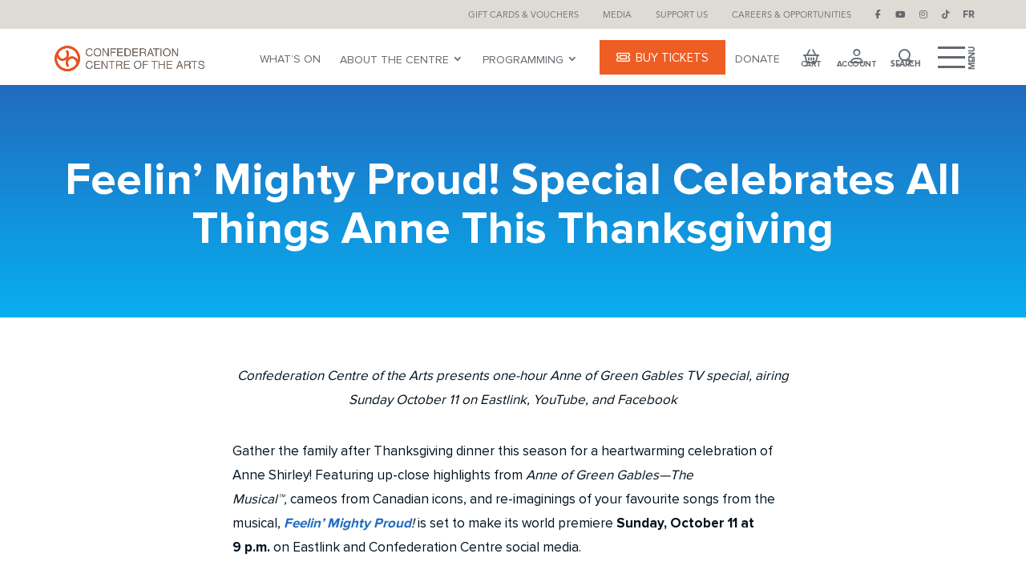

--- FILE ---
content_type: text/html; charset=utf-8
request_url: https://www.google.com/recaptcha/api2/anchor?ar=1&k=6Lc0noIpAAAAAC6FPPNK3TA827WFN24KDpMw9DLn&co=aHR0cHM6Ly9jb25mZWRlcmF0aW9uY2VudHJlLmNvbTo0NDM.&hl=en&v=9TiwnJFHeuIw_s0wSd3fiKfN&size=invisible&anchor-ms=20000&execute-ms=30000&cb=hbbvldbj5gvu
body_size: 48295
content:
<!DOCTYPE HTML><html dir="ltr" lang="en"><head><meta http-equiv="Content-Type" content="text/html; charset=UTF-8">
<meta http-equiv="X-UA-Compatible" content="IE=edge">
<title>reCAPTCHA</title>
<style type="text/css">
/* cyrillic-ext */
@font-face {
  font-family: 'Roboto';
  font-style: normal;
  font-weight: 400;
  font-stretch: 100%;
  src: url(//fonts.gstatic.com/s/roboto/v48/KFO7CnqEu92Fr1ME7kSn66aGLdTylUAMa3GUBHMdazTgWw.woff2) format('woff2');
  unicode-range: U+0460-052F, U+1C80-1C8A, U+20B4, U+2DE0-2DFF, U+A640-A69F, U+FE2E-FE2F;
}
/* cyrillic */
@font-face {
  font-family: 'Roboto';
  font-style: normal;
  font-weight: 400;
  font-stretch: 100%;
  src: url(//fonts.gstatic.com/s/roboto/v48/KFO7CnqEu92Fr1ME7kSn66aGLdTylUAMa3iUBHMdazTgWw.woff2) format('woff2');
  unicode-range: U+0301, U+0400-045F, U+0490-0491, U+04B0-04B1, U+2116;
}
/* greek-ext */
@font-face {
  font-family: 'Roboto';
  font-style: normal;
  font-weight: 400;
  font-stretch: 100%;
  src: url(//fonts.gstatic.com/s/roboto/v48/KFO7CnqEu92Fr1ME7kSn66aGLdTylUAMa3CUBHMdazTgWw.woff2) format('woff2');
  unicode-range: U+1F00-1FFF;
}
/* greek */
@font-face {
  font-family: 'Roboto';
  font-style: normal;
  font-weight: 400;
  font-stretch: 100%;
  src: url(//fonts.gstatic.com/s/roboto/v48/KFO7CnqEu92Fr1ME7kSn66aGLdTylUAMa3-UBHMdazTgWw.woff2) format('woff2');
  unicode-range: U+0370-0377, U+037A-037F, U+0384-038A, U+038C, U+038E-03A1, U+03A3-03FF;
}
/* math */
@font-face {
  font-family: 'Roboto';
  font-style: normal;
  font-weight: 400;
  font-stretch: 100%;
  src: url(//fonts.gstatic.com/s/roboto/v48/KFO7CnqEu92Fr1ME7kSn66aGLdTylUAMawCUBHMdazTgWw.woff2) format('woff2');
  unicode-range: U+0302-0303, U+0305, U+0307-0308, U+0310, U+0312, U+0315, U+031A, U+0326-0327, U+032C, U+032F-0330, U+0332-0333, U+0338, U+033A, U+0346, U+034D, U+0391-03A1, U+03A3-03A9, U+03B1-03C9, U+03D1, U+03D5-03D6, U+03F0-03F1, U+03F4-03F5, U+2016-2017, U+2034-2038, U+203C, U+2040, U+2043, U+2047, U+2050, U+2057, U+205F, U+2070-2071, U+2074-208E, U+2090-209C, U+20D0-20DC, U+20E1, U+20E5-20EF, U+2100-2112, U+2114-2115, U+2117-2121, U+2123-214F, U+2190, U+2192, U+2194-21AE, U+21B0-21E5, U+21F1-21F2, U+21F4-2211, U+2213-2214, U+2216-22FF, U+2308-230B, U+2310, U+2319, U+231C-2321, U+2336-237A, U+237C, U+2395, U+239B-23B7, U+23D0, U+23DC-23E1, U+2474-2475, U+25AF, U+25B3, U+25B7, U+25BD, U+25C1, U+25CA, U+25CC, U+25FB, U+266D-266F, U+27C0-27FF, U+2900-2AFF, U+2B0E-2B11, U+2B30-2B4C, U+2BFE, U+3030, U+FF5B, U+FF5D, U+1D400-1D7FF, U+1EE00-1EEFF;
}
/* symbols */
@font-face {
  font-family: 'Roboto';
  font-style: normal;
  font-weight: 400;
  font-stretch: 100%;
  src: url(//fonts.gstatic.com/s/roboto/v48/KFO7CnqEu92Fr1ME7kSn66aGLdTylUAMaxKUBHMdazTgWw.woff2) format('woff2');
  unicode-range: U+0001-000C, U+000E-001F, U+007F-009F, U+20DD-20E0, U+20E2-20E4, U+2150-218F, U+2190, U+2192, U+2194-2199, U+21AF, U+21E6-21F0, U+21F3, U+2218-2219, U+2299, U+22C4-22C6, U+2300-243F, U+2440-244A, U+2460-24FF, U+25A0-27BF, U+2800-28FF, U+2921-2922, U+2981, U+29BF, U+29EB, U+2B00-2BFF, U+4DC0-4DFF, U+FFF9-FFFB, U+10140-1018E, U+10190-1019C, U+101A0, U+101D0-101FD, U+102E0-102FB, U+10E60-10E7E, U+1D2C0-1D2D3, U+1D2E0-1D37F, U+1F000-1F0FF, U+1F100-1F1AD, U+1F1E6-1F1FF, U+1F30D-1F30F, U+1F315, U+1F31C, U+1F31E, U+1F320-1F32C, U+1F336, U+1F378, U+1F37D, U+1F382, U+1F393-1F39F, U+1F3A7-1F3A8, U+1F3AC-1F3AF, U+1F3C2, U+1F3C4-1F3C6, U+1F3CA-1F3CE, U+1F3D4-1F3E0, U+1F3ED, U+1F3F1-1F3F3, U+1F3F5-1F3F7, U+1F408, U+1F415, U+1F41F, U+1F426, U+1F43F, U+1F441-1F442, U+1F444, U+1F446-1F449, U+1F44C-1F44E, U+1F453, U+1F46A, U+1F47D, U+1F4A3, U+1F4B0, U+1F4B3, U+1F4B9, U+1F4BB, U+1F4BF, U+1F4C8-1F4CB, U+1F4D6, U+1F4DA, U+1F4DF, U+1F4E3-1F4E6, U+1F4EA-1F4ED, U+1F4F7, U+1F4F9-1F4FB, U+1F4FD-1F4FE, U+1F503, U+1F507-1F50B, U+1F50D, U+1F512-1F513, U+1F53E-1F54A, U+1F54F-1F5FA, U+1F610, U+1F650-1F67F, U+1F687, U+1F68D, U+1F691, U+1F694, U+1F698, U+1F6AD, U+1F6B2, U+1F6B9-1F6BA, U+1F6BC, U+1F6C6-1F6CF, U+1F6D3-1F6D7, U+1F6E0-1F6EA, U+1F6F0-1F6F3, U+1F6F7-1F6FC, U+1F700-1F7FF, U+1F800-1F80B, U+1F810-1F847, U+1F850-1F859, U+1F860-1F887, U+1F890-1F8AD, U+1F8B0-1F8BB, U+1F8C0-1F8C1, U+1F900-1F90B, U+1F93B, U+1F946, U+1F984, U+1F996, U+1F9E9, U+1FA00-1FA6F, U+1FA70-1FA7C, U+1FA80-1FA89, U+1FA8F-1FAC6, U+1FACE-1FADC, U+1FADF-1FAE9, U+1FAF0-1FAF8, U+1FB00-1FBFF;
}
/* vietnamese */
@font-face {
  font-family: 'Roboto';
  font-style: normal;
  font-weight: 400;
  font-stretch: 100%;
  src: url(//fonts.gstatic.com/s/roboto/v48/KFO7CnqEu92Fr1ME7kSn66aGLdTylUAMa3OUBHMdazTgWw.woff2) format('woff2');
  unicode-range: U+0102-0103, U+0110-0111, U+0128-0129, U+0168-0169, U+01A0-01A1, U+01AF-01B0, U+0300-0301, U+0303-0304, U+0308-0309, U+0323, U+0329, U+1EA0-1EF9, U+20AB;
}
/* latin-ext */
@font-face {
  font-family: 'Roboto';
  font-style: normal;
  font-weight: 400;
  font-stretch: 100%;
  src: url(//fonts.gstatic.com/s/roboto/v48/KFO7CnqEu92Fr1ME7kSn66aGLdTylUAMa3KUBHMdazTgWw.woff2) format('woff2');
  unicode-range: U+0100-02BA, U+02BD-02C5, U+02C7-02CC, U+02CE-02D7, U+02DD-02FF, U+0304, U+0308, U+0329, U+1D00-1DBF, U+1E00-1E9F, U+1EF2-1EFF, U+2020, U+20A0-20AB, U+20AD-20C0, U+2113, U+2C60-2C7F, U+A720-A7FF;
}
/* latin */
@font-face {
  font-family: 'Roboto';
  font-style: normal;
  font-weight: 400;
  font-stretch: 100%;
  src: url(//fonts.gstatic.com/s/roboto/v48/KFO7CnqEu92Fr1ME7kSn66aGLdTylUAMa3yUBHMdazQ.woff2) format('woff2');
  unicode-range: U+0000-00FF, U+0131, U+0152-0153, U+02BB-02BC, U+02C6, U+02DA, U+02DC, U+0304, U+0308, U+0329, U+2000-206F, U+20AC, U+2122, U+2191, U+2193, U+2212, U+2215, U+FEFF, U+FFFD;
}
/* cyrillic-ext */
@font-face {
  font-family: 'Roboto';
  font-style: normal;
  font-weight: 500;
  font-stretch: 100%;
  src: url(//fonts.gstatic.com/s/roboto/v48/KFO7CnqEu92Fr1ME7kSn66aGLdTylUAMa3GUBHMdazTgWw.woff2) format('woff2');
  unicode-range: U+0460-052F, U+1C80-1C8A, U+20B4, U+2DE0-2DFF, U+A640-A69F, U+FE2E-FE2F;
}
/* cyrillic */
@font-face {
  font-family: 'Roboto';
  font-style: normal;
  font-weight: 500;
  font-stretch: 100%;
  src: url(//fonts.gstatic.com/s/roboto/v48/KFO7CnqEu92Fr1ME7kSn66aGLdTylUAMa3iUBHMdazTgWw.woff2) format('woff2');
  unicode-range: U+0301, U+0400-045F, U+0490-0491, U+04B0-04B1, U+2116;
}
/* greek-ext */
@font-face {
  font-family: 'Roboto';
  font-style: normal;
  font-weight: 500;
  font-stretch: 100%;
  src: url(//fonts.gstatic.com/s/roboto/v48/KFO7CnqEu92Fr1ME7kSn66aGLdTylUAMa3CUBHMdazTgWw.woff2) format('woff2');
  unicode-range: U+1F00-1FFF;
}
/* greek */
@font-face {
  font-family: 'Roboto';
  font-style: normal;
  font-weight: 500;
  font-stretch: 100%;
  src: url(//fonts.gstatic.com/s/roboto/v48/KFO7CnqEu92Fr1ME7kSn66aGLdTylUAMa3-UBHMdazTgWw.woff2) format('woff2');
  unicode-range: U+0370-0377, U+037A-037F, U+0384-038A, U+038C, U+038E-03A1, U+03A3-03FF;
}
/* math */
@font-face {
  font-family: 'Roboto';
  font-style: normal;
  font-weight: 500;
  font-stretch: 100%;
  src: url(//fonts.gstatic.com/s/roboto/v48/KFO7CnqEu92Fr1ME7kSn66aGLdTylUAMawCUBHMdazTgWw.woff2) format('woff2');
  unicode-range: U+0302-0303, U+0305, U+0307-0308, U+0310, U+0312, U+0315, U+031A, U+0326-0327, U+032C, U+032F-0330, U+0332-0333, U+0338, U+033A, U+0346, U+034D, U+0391-03A1, U+03A3-03A9, U+03B1-03C9, U+03D1, U+03D5-03D6, U+03F0-03F1, U+03F4-03F5, U+2016-2017, U+2034-2038, U+203C, U+2040, U+2043, U+2047, U+2050, U+2057, U+205F, U+2070-2071, U+2074-208E, U+2090-209C, U+20D0-20DC, U+20E1, U+20E5-20EF, U+2100-2112, U+2114-2115, U+2117-2121, U+2123-214F, U+2190, U+2192, U+2194-21AE, U+21B0-21E5, U+21F1-21F2, U+21F4-2211, U+2213-2214, U+2216-22FF, U+2308-230B, U+2310, U+2319, U+231C-2321, U+2336-237A, U+237C, U+2395, U+239B-23B7, U+23D0, U+23DC-23E1, U+2474-2475, U+25AF, U+25B3, U+25B7, U+25BD, U+25C1, U+25CA, U+25CC, U+25FB, U+266D-266F, U+27C0-27FF, U+2900-2AFF, U+2B0E-2B11, U+2B30-2B4C, U+2BFE, U+3030, U+FF5B, U+FF5D, U+1D400-1D7FF, U+1EE00-1EEFF;
}
/* symbols */
@font-face {
  font-family: 'Roboto';
  font-style: normal;
  font-weight: 500;
  font-stretch: 100%;
  src: url(//fonts.gstatic.com/s/roboto/v48/KFO7CnqEu92Fr1ME7kSn66aGLdTylUAMaxKUBHMdazTgWw.woff2) format('woff2');
  unicode-range: U+0001-000C, U+000E-001F, U+007F-009F, U+20DD-20E0, U+20E2-20E4, U+2150-218F, U+2190, U+2192, U+2194-2199, U+21AF, U+21E6-21F0, U+21F3, U+2218-2219, U+2299, U+22C4-22C6, U+2300-243F, U+2440-244A, U+2460-24FF, U+25A0-27BF, U+2800-28FF, U+2921-2922, U+2981, U+29BF, U+29EB, U+2B00-2BFF, U+4DC0-4DFF, U+FFF9-FFFB, U+10140-1018E, U+10190-1019C, U+101A0, U+101D0-101FD, U+102E0-102FB, U+10E60-10E7E, U+1D2C0-1D2D3, U+1D2E0-1D37F, U+1F000-1F0FF, U+1F100-1F1AD, U+1F1E6-1F1FF, U+1F30D-1F30F, U+1F315, U+1F31C, U+1F31E, U+1F320-1F32C, U+1F336, U+1F378, U+1F37D, U+1F382, U+1F393-1F39F, U+1F3A7-1F3A8, U+1F3AC-1F3AF, U+1F3C2, U+1F3C4-1F3C6, U+1F3CA-1F3CE, U+1F3D4-1F3E0, U+1F3ED, U+1F3F1-1F3F3, U+1F3F5-1F3F7, U+1F408, U+1F415, U+1F41F, U+1F426, U+1F43F, U+1F441-1F442, U+1F444, U+1F446-1F449, U+1F44C-1F44E, U+1F453, U+1F46A, U+1F47D, U+1F4A3, U+1F4B0, U+1F4B3, U+1F4B9, U+1F4BB, U+1F4BF, U+1F4C8-1F4CB, U+1F4D6, U+1F4DA, U+1F4DF, U+1F4E3-1F4E6, U+1F4EA-1F4ED, U+1F4F7, U+1F4F9-1F4FB, U+1F4FD-1F4FE, U+1F503, U+1F507-1F50B, U+1F50D, U+1F512-1F513, U+1F53E-1F54A, U+1F54F-1F5FA, U+1F610, U+1F650-1F67F, U+1F687, U+1F68D, U+1F691, U+1F694, U+1F698, U+1F6AD, U+1F6B2, U+1F6B9-1F6BA, U+1F6BC, U+1F6C6-1F6CF, U+1F6D3-1F6D7, U+1F6E0-1F6EA, U+1F6F0-1F6F3, U+1F6F7-1F6FC, U+1F700-1F7FF, U+1F800-1F80B, U+1F810-1F847, U+1F850-1F859, U+1F860-1F887, U+1F890-1F8AD, U+1F8B0-1F8BB, U+1F8C0-1F8C1, U+1F900-1F90B, U+1F93B, U+1F946, U+1F984, U+1F996, U+1F9E9, U+1FA00-1FA6F, U+1FA70-1FA7C, U+1FA80-1FA89, U+1FA8F-1FAC6, U+1FACE-1FADC, U+1FADF-1FAE9, U+1FAF0-1FAF8, U+1FB00-1FBFF;
}
/* vietnamese */
@font-face {
  font-family: 'Roboto';
  font-style: normal;
  font-weight: 500;
  font-stretch: 100%;
  src: url(//fonts.gstatic.com/s/roboto/v48/KFO7CnqEu92Fr1ME7kSn66aGLdTylUAMa3OUBHMdazTgWw.woff2) format('woff2');
  unicode-range: U+0102-0103, U+0110-0111, U+0128-0129, U+0168-0169, U+01A0-01A1, U+01AF-01B0, U+0300-0301, U+0303-0304, U+0308-0309, U+0323, U+0329, U+1EA0-1EF9, U+20AB;
}
/* latin-ext */
@font-face {
  font-family: 'Roboto';
  font-style: normal;
  font-weight: 500;
  font-stretch: 100%;
  src: url(//fonts.gstatic.com/s/roboto/v48/KFO7CnqEu92Fr1ME7kSn66aGLdTylUAMa3KUBHMdazTgWw.woff2) format('woff2');
  unicode-range: U+0100-02BA, U+02BD-02C5, U+02C7-02CC, U+02CE-02D7, U+02DD-02FF, U+0304, U+0308, U+0329, U+1D00-1DBF, U+1E00-1E9F, U+1EF2-1EFF, U+2020, U+20A0-20AB, U+20AD-20C0, U+2113, U+2C60-2C7F, U+A720-A7FF;
}
/* latin */
@font-face {
  font-family: 'Roboto';
  font-style: normal;
  font-weight: 500;
  font-stretch: 100%;
  src: url(//fonts.gstatic.com/s/roboto/v48/KFO7CnqEu92Fr1ME7kSn66aGLdTylUAMa3yUBHMdazQ.woff2) format('woff2');
  unicode-range: U+0000-00FF, U+0131, U+0152-0153, U+02BB-02BC, U+02C6, U+02DA, U+02DC, U+0304, U+0308, U+0329, U+2000-206F, U+20AC, U+2122, U+2191, U+2193, U+2212, U+2215, U+FEFF, U+FFFD;
}
/* cyrillic-ext */
@font-face {
  font-family: 'Roboto';
  font-style: normal;
  font-weight: 900;
  font-stretch: 100%;
  src: url(//fonts.gstatic.com/s/roboto/v48/KFO7CnqEu92Fr1ME7kSn66aGLdTylUAMa3GUBHMdazTgWw.woff2) format('woff2');
  unicode-range: U+0460-052F, U+1C80-1C8A, U+20B4, U+2DE0-2DFF, U+A640-A69F, U+FE2E-FE2F;
}
/* cyrillic */
@font-face {
  font-family: 'Roboto';
  font-style: normal;
  font-weight: 900;
  font-stretch: 100%;
  src: url(//fonts.gstatic.com/s/roboto/v48/KFO7CnqEu92Fr1ME7kSn66aGLdTylUAMa3iUBHMdazTgWw.woff2) format('woff2');
  unicode-range: U+0301, U+0400-045F, U+0490-0491, U+04B0-04B1, U+2116;
}
/* greek-ext */
@font-face {
  font-family: 'Roboto';
  font-style: normal;
  font-weight: 900;
  font-stretch: 100%;
  src: url(//fonts.gstatic.com/s/roboto/v48/KFO7CnqEu92Fr1ME7kSn66aGLdTylUAMa3CUBHMdazTgWw.woff2) format('woff2');
  unicode-range: U+1F00-1FFF;
}
/* greek */
@font-face {
  font-family: 'Roboto';
  font-style: normal;
  font-weight: 900;
  font-stretch: 100%;
  src: url(//fonts.gstatic.com/s/roboto/v48/KFO7CnqEu92Fr1ME7kSn66aGLdTylUAMa3-UBHMdazTgWw.woff2) format('woff2');
  unicode-range: U+0370-0377, U+037A-037F, U+0384-038A, U+038C, U+038E-03A1, U+03A3-03FF;
}
/* math */
@font-face {
  font-family: 'Roboto';
  font-style: normal;
  font-weight: 900;
  font-stretch: 100%;
  src: url(//fonts.gstatic.com/s/roboto/v48/KFO7CnqEu92Fr1ME7kSn66aGLdTylUAMawCUBHMdazTgWw.woff2) format('woff2');
  unicode-range: U+0302-0303, U+0305, U+0307-0308, U+0310, U+0312, U+0315, U+031A, U+0326-0327, U+032C, U+032F-0330, U+0332-0333, U+0338, U+033A, U+0346, U+034D, U+0391-03A1, U+03A3-03A9, U+03B1-03C9, U+03D1, U+03D5-03D6, U+03F0-03F1, U+03F4-03F5, U+2016-2017, U+2034-2038, U+203C, U+2040, U+2043, U+2047, U+2050, U+2057, U+205F, U+2070-2071, U+2074-208E, U+2090-209C, U+20D0-20DC, U+20E1, U+20E5-20EF, U+2100-2112, U+2114-2115, U+2117-2121, U+2123-214F, U+2190, U+2192, U+2194-21AE, U+21B0-21E5, U+21F1-21F2, U+21F4-2211, U+2213-2214, U+2216-22FF, U+2308-230B, U+2310, U+2319, U+231C-2321, U+2336-237A, U+237C, U+2395, U+239B-23B7, U+23D0, U+23DC-23E1, U+2474-2475, U+25AF, U+25B3, U+25B7, U+25BD, U+25C1, U+25CA, U+25CC, U+25FB, U+266D-266F, U+27C0-27FF, U+2900-2AFF, U+2B0E-2B11, U+2B30-2B4C, U+2BFE, U+3030, U+FF5B, U+FF5D, U+1D400-1D7FF, U+1EE00-1EEFF;
}
/* symbols */
@font-face {
  font-family: 'Roboto';
  font-style: normal;
  font-weight: 900;
  font-stretch: 100%;
  src: url(//fonts.gstatic.com/s/roboto/v48/KFO7CnqEu92Fr1ME7kSn66aGLdTylUAMaxKUBHMdazTgWw.woff2) format('woff2');
  unicode-range: U+0001-000C, U+000E-001F, U+007F-009F, U+20DD-20E0, U+20E2-20E4, U+2150-218F, U+2190, U+2192, U+2194-2199, U+21AF, U+21E6-21F0, U+21F3, U+2218-2219, U+2299, U+22C4-22C6, U+2300-243F, U+2440-244A, U+2460-24FF, U+25A0-27BF, U+2800-28FF, U+2921-2922, U+2981, U+29BF, U+29EB, U+2B00-2BFF, U+4DC0-4DFF, U+FFF9-FFFB, U+10140-1018E, U+10190-1019C, U+101A0, U+101D0-101FD, U+102E0-102FB, U+10E60-10E7E, U+1D2C0-1D2D3, U+1D2E0-1D37F, U+1F000-1F0FF, U+1F100-1F1AD, U+1F1E6-1F1FF, U+1F30D-1F30F, U+1F315, U+1F31C, U+1F31E, U+1F320-1F32C, U+1F336, U+1F378, U+1F37D, U+1F382, U+1F393-1F39F, U+1F3A7-1F3A8, U+1F3AC-1F3AF, U+1F3C2, U+1F3C4-1F3C6, U+1F3CA-1F3CE, U+1F3D4-1F3E0, U+1F3ED, U+1F3F1-1F3F3, U+1F3F5-1F3F7, U+1F408, U+1F415, U+1F41F, U+1F426, U+1F43F, U+1F441-1F442, U+1F444, U+1F446-1F449, U+1F44C-1F44E, U+1F453, U+1F46A, U+1F47D, U+1F4A3, U+1F4B0, U+1F4B3, U+1F4B9, U+1F4BB, U+1F4BF, U+1F4C8-1F4CB, U+1F4D6, U+1F4DA, U+1F4DF, U+1F4E3-1F4E6, U+1F4EA-1F4ED, U+1F4F7, U+1F4F9-1F4FB, U+1F4FD-1F4FE, U+1F503, U+1F507-1F50B, U+1F50D, U+1F512-1F513, U+1F53E-1F54A, U+1F54F-1F5FA, U+1F610, U+1F650-1F67F, U+1F687, U+1F68D, U+1F691, U+1F694, U+1F698, U+1F6AD, U+1F6B2, U+1F6B9-1F6BA, U+1F6BC, U+1F6C6-1F6CF, U+1F6D3-1F6D7, U+1F6E0-1F6EA, U+1F6F0-1F6F3, U+1F6F7-1F6FC, U+1F700-1F7FF, U+1F800-1F80B, U+1F810-1F847, U+1F850-1F859, U+1F860-1F887, U+1F890-1F8AD, U+1F8B0-1F8BB, U+1F8C0-1F8C1, U+1F900-1F90B, U+1F93B, U+1F946, U+1F984, U+1F996, U+1F9E9, U+1FA00-1FA6F, U+1FA70-1FA7C, U+1FA80-1FA89, U+1FA8F-1FAC6, U+1FACE-1FADC, U+1FADF-1FAE9, U+1FAF0-1FAF8, U+1FB00-1FBFF;
}
/* vietnamese */
@font-face {
  font-family: 'Roboto';
  font-style: normal;
  font-weight: 900;
  font-stretch: 100%;
  src: url(//fonts.gstatic.com/s/roboto/v48/KFO7CnqEu92Fr1ME7kSn66aGLdTylUAMa3OUBHMdazTgWw.woff2) format('woff2');
  unicode-range: U+0102-0103, U+0110-0111, U+0128-0129, U+0168-0169, U+01A0-01A1, U+01AF-01B0, U+0300-0301, U+0303-0304, U+0308-0309, U+0323, U+0329, U+1EA0-1EF9, U+20AB;
}
/* latin-ext */
@font-face {
  font-family: 'Roboto';
  font-style: normal;
  font-weight: 900;
  font-stretch: 100%;
  src: url(//fonts.gstatic.com/s/roboto/v48/KFO7CnqEu92Fr1ME7kSn66aGLdTylUAMa3KUBHMdazTgWw.woff2) format('woff2');
  unicode-range: U+0100-02BA, U+02BD-02C5, U+02C7-02CC, U+02CE-02D7, U+02DD-02FF, U+0304, U+0308, U+0329, U+1D00-1DBF, U+1E00-1E9F, U+1EF2-1EFF, U+2020, U+20A0-20AB, U+20AD-20C0, U+2113, U+2C60-2C7F, U+A720-A7FF;
}
/* latin */
@font-face {
  font-family: 'Roboto';
  font-style: normal;
  font-weight: 900;
  font-stretch: 100%;
  src: url(//fonts.gstatic.com/s/roboto/v48/KFO7CnqEu92Fr1ME7kSn66aGLdTylUAMa3yUBHMdazQ.woff2) format('woff2');
  unicode-range: U+0000-00FF, U+0131, U+0152-0153, U+02BB-02BC, U+02C6, U+02DA, U+02DC, U+0304, U+0308, U+0329, U+2000-206F, U+20AC, U+2122, U+2191, U+2193, U+2212, U+2215, U+FEFF, U+FFFD;
}

</style>
<link rel="stylesheet" type="text/css" href="https://www.gstatic.com/recaptcha/releases/9TiwnJFHeuIw_s0wSd3fiKfN/styles__ltr.css">
<script nonce="XkEgeEL8HDtJeGiptLb_Iw" type="text/javascript">window['__recaptcha_api'] = 'https://www.google.com/recaptcha/api2/';</script>
<script type="text/javascript" src="https://www.gstatic.com/recaptcha/releases/9TiwnJFHeuIw_s0wSd3fiKfN/recaptcha__en.js" nonce="XkEgeEL8HDtJeGiptLb_Iw">
      
    </script></head>
<body><div id="rc-anchor-alert" class="rc-anchor-alert"></div>
<input type="hidden" id="recaptcha-token" value="[base64]">
<script type="text/javascript" nonce="XkEgeEL8HDtJeGiptLb_Iw">
      recaptcha.anchor.Main.init("[\x22ainput\x22,[\x22bgdata\x22,\x22\x22,\[base64]/[base64]/[base64]/[base64]/cjw8ejpyPj4+eil9Y2F0Y2gobCl7dGhyb3cgbDt9fSxIPWZ1bmN0aW9uKHcsdCx6KXtpZih3PT0xOTR8fHc9PTIwOCl0LnZbd10/dC52W3ddLmNvbmNhdCh6KTp0LnZbd109b2Yoeix0KTtlbHNle2lmKHQuYkImJnchPTMxNylyZXR1cm47dz09NjZ8fHc9PTEyMnx8dz09NDcwfHx3PT00NHx8dz09NDE2fHx3PT0zOTd8fHc9PTQyMXx8dz09Njh8fHc9PTcwfHx3PT0xODQ/[base64]/[base64]/[base64]/bmV3IGRbVl0oSlswXSk6cD09Mj9uZXcgZFtWXShKWzBdLEpbMV0pOnA9PTM/bmV3IGRbVl0oSlswXSxKWzFdLEpbMl0pOnA9PTQ/[base64]/[base64]/[base64]/[base64]\x22,\[base64]\x22,\[base64]/woPDrMO5woQnwqrDssKhwrbCj8KiVT4BwrzChlHDiFAiwqvCoMKzwpY/CMKzw5dcB8KAwrMMAMK/wqDCpcKKZsOkFcKXw7PCnUrDq8Knw6onQMO7KsK/X8Oow6nCrcOqB8OyYwLDmiQsw7Zfw6LDqMO3EcO4EMOaEsOKH0w8RQPClwjCm8KVCDBew6cUw7PDlUNBNRLCvjhMZsOLCcO7w4nDqsO/woPCtATCs2TDil9Ow73CtifCksOiwp3DkifDtcKlwpdhw7lvw60Pw4AqOQPCogfDtXYXw4HCiwdMG8OMwoEUwo5pOcK/w7zCnMO2IMKtwrjDmynCijTCowLDhsKzEwE+wqlNV2IOwoLDvGoROD/Cg8KLLMKJJUHDm8OKV8O9WsKSU1XDgTvCvMOzam82bsO2bcKBwrnDlUvDo2Ulwo7DlMOXW8O/[base64]/WArCs8KnwoIUwrB3wqrCuMKIw5rDik9ZazB9w6JFG30VRCPDr8Kawqt4RnlWc3ghwr3CnGzDk3zDljvCnD/Do8K4QCoFw6/[base64]/DpnYLOm7CpsOLwqgYw6bCq8O/w7fDo1TCnDYTMW8aLcO4wrl7QsOJw7XCmcKGV8KKO8KKwqoPwqXDiXTChcKnbEVvDCXCrMK9FsOBwpzDi8K6XDrCnyPDk29Aw47DlcOXw7IHwoHCo0jDryPDkCp/[base64]/[base64]/[base64]/[base64]/[base64]/[base64]/CvcONecOOwp7DssKfEcOKwqTDo8Odw6bDo2lLIMKdwrDCosOpw5t7TBgHUMKMw6HDkDgow6Jew77Dt2l/wojDtVnCsMKbw5fDkMKcwpzCtsKlW8OsJcKPfMKdw6cXwrlLw6tow5nCicOcw5R1R8OxYF/CvTvCtxjDusKBwrvCmnTCvsKnZjR0JTnClhnDt8OaD8KWQFXCu8KTGVAUWsOaU1jDt8KHOMOTwrZKPj9Aw5nDr8KRwpXDhCkIwoPDkMKtPcKZH8OEBGTDoTZXAQHDgGnDtSXDqy4VwpJoPsOVwoNjNcOWKcKYF8Oiw75kPTHCvcKwwpNPHMOxwrNDw5fClklzw7/DiXNDY1MdCA7CocKmw7JbwonDjcOUw6BVw4HDqVYLw7kIQMKNX8OyL8Kkwq3CksKuJjHCp2xOwpQRwp42wpdHw59gNMOBw7TCpTo2MsOyBn3DgMOQKn/DhHNmYxHDhizDnEDDs8K6wp1+woALKS/[base64]/DhnFuNBV+OzvCnMKIwrMBB8OdwqdUwq0sw5gEdsOkw47CnMOxMmh0JcKSwqlew5XCix9DN8OIZWHCgsObJcKtesOBw61Ow5VpecO/[base64]/DtsOHw7bDiB7ClzPDrC3DmgzCm8OAckrDmsOsw6BHYH/[base64]/CiFciNcKpwozCs8OYw4lLw6w6w7xLdcO/fcKzT8KGwq8kacKdwpYzEAfCmcOjXMKVwqjClcOZPMKTAAvCh3Zxw6x9eT/CtCweAsKgwrzDvUXDvCJ4I8OZXmDCjgzCv8OkZ8OUwqbDhxcJOMOtNMKJwpMLwr/DmHvDuwcXw5zDp8KifsOTB8OJw7Rrw4VsXsOGGjYMw7oVIxTDjsKaw792L8Kuw43DnUsfH8O3wqnCpcOew6HDjEsAdMKWCsKKwokNJUI7w7MZwqbDqMKywrcSdxzCqz/[base64]/anVsw6rCuT3DusOWSsOJWcO5w5vCtcOtZsKRwrTDnMORwodnaG0ow57Cn8OuwrIXUMO6KsOkwo5dfcKdwod4w5zCg8OVe8OTw5TDrsKQAmbDoRLDusKKwrjDqcKbb1lQbsOKVcK6w7N5woIYVh4fCjYvwoHChQjDpsKUOyTCknDDgEw1THjDmCwzKcK3TsO3GGvCmH/DnsKcw7gmw6IrWT/CgsK1wpdAAkzDuxTCqVYkMcO9w73Chidrw5rCr8O2FmYkw73CrMOzYVPCgkwaw5pve8KUecKsw43DhX7CqMKHwozCnsKUwppcccOiwpDCm1MYw4fDl8O/Ui3CnFITIyLCtHTCs8Oaw5NIcT/DoELDncOvwr5GwqzDvGDDtQkjwonCiAvDhsOUF0R7PW/Ch2TDgMOewp3DsMOvT0zDtkfDgMO+FsOCw63Cl0QQw5wTO8K7aAdvQcOvw5c6wrfDqkVadMKlHg5ww6vDq8K+wonDk8KFwoHDp8KAw540Q8KawoAuwrTCsMOQRRw1w4fCmcK/wqnChMOhXMKNwrJPDQ9Ywpsmwrx0fWR2wr95GsOWwrVRAjPDlhJlQHjCg8K0w77DgcOxwp9ePVjCmi3CnDPDgMKGCnLCrRjCncO5w51cwrDCj8KocsKzw7Y5EQknwqzDlcKdJzo4JsKHecOjOBHCpMOGwpI5C8O4NW0/[base64]/worDlzHCgcKowpRCwoLDrsKmw5Qtw6pkwqjDti7Cp8OGJFY9bsKvCiUXMMKMwp/CnsO4w7DCncKSw6XCrsK9TU7Dj8Oewq/[base64]/DrsKcw5HCpcO1AlbCjMKTw5vDklYJwrrCr3vClcO9XsK0wr3CicO0cjHDqWDCvMKSC8KQwoDCgmFfw7DDosKlw6hbCsOUQkHClsOnZ3dawp3CkiJeGsOvwqF7PcK/wqNFw4o1w4ADw60+WsOwwrjCmcKBwpXCgcKuEE3Cs2DCjGHDghNxwqvDpC8gRsOXw4I7YMO5Lh8oXyYITsKhwpDCgMKpwqfDqMKiWsKGJWs3bMKNIixOwo3DjMO1wp7Co8Ofw5cUw5NaKMOHwo7DpgnDk28Bw7FMw4FAwqvCvxgfDkRwwrF/w6rCtsOFTxUuXMO/wp4hPGsEwrdnwoEfK2Y5wp7DuFbDqE4yRsK0cQnCmMOQGHd6FGnDqMOwwqXCvwYod8Ojw5zCgzxVB3nDgQjCj1s6wo1lAsKkw4rCosORVwkww6DClRfCtRtGwrEgw7nCt2hPRRcEwo/Co8K2KcKiIRPCiFjDssKCwprDqk5KVsKRV1nDpD/[base64]/[base64]/d8O5IMKeQTHDmcKnYU0bwq5hM8Ouw7YkwqvDs8KGDiAGwrswdsO4fcKTO2XDiXbDmMOyLcOQFMKsUsKEbSJKw4x3w5gSw4hgIcO/[base64]/ChWzCnVVEw5DDmk07QFkhPMOkOMKZw5rDosKEMsOcwrMwNcKwwp3DpMKRw5XDvsK2woTCiRnCjEnChWtPY1rDpTDDhxbCrsOccsK3IlN8CW3Dg8O+C1/[base64]/w6jDvsObw7dfwpDCrm5NwqXCq0xvAMODCsOnw7FCw79Fw5DCksOwQ1piw7AMw7jCrzrCg2bCr0nCgGQQw7pUVMKwZ2/DjDYUWUYqQMOXwrnCvjM2w5jDnsOuwo/Cl1tjZlM0w4HCsV/CgER8DBhqHcKSwoolKcOsw4rDkFgtbcOlw6jCtMKId8KMN8OnwosZccOOAUsyF8OCw5PCv8Knwpdkw5U9SVHCuwbDq8OTw7PDj8OlcBlrf3UiGEXDmBfClxTDkk50wpvCiHvClnLCg8Ocw7MhwpscH2FDesO+w7jDkj0iwqbCjg4Zwp/Ck00/w5sow4Iqw58QwpnCr8OBI8OEwr54fWolw4DCn2TDpcKpE3xdwqHDozEUHcKdPxE/ACRcMMONwrrDqcKIZMKAwqLDggXDthjCiwAWw7vCjQnDuB/[base64]/FcOOSMODwop9wq/CuMOEC8Ogw5rDjD7DoRnCtm1SDcKwZnANwo7Cn19AX8Kow6XCjWDCrX8hwo8tw74OBVTCuFfDtE7DrjrCj3HDiSPChMOdwpYPw4oFw4LCq0Ffw75AwoHDqCLCvsKdw5/[base64]/CrMK4w7dRw6AAMcONwrRrw7DDgl/CucKTKsKJw6/CnsOpMcKkw4XDpMOwY8OXbsK7w53DnsOFwoQvw5gJwo7Dp18/wo7CrTzDtcKHwpB9w6PCpcKVeF/[base64]/CscOZKMKcwpnDmS/Dk1wUXcKPwrFiwrR2DDYlw7zCmsKQMMKaQcOswpkswp/CulHDiMO/ez7DuR/Dt8Olw7tsYCLDjRcfwq8xw6FsP0bDq8K1wq86Cy/Ch8O7Ti3DlGMWwqbCmzPCqk/[base64]/Di8OYw4TDqcKxw4/Ds3/CmsOzVlXDicKewr/Dl8Kfw7XDq8OTAg3DkErDvMKXw5PCv8OyHMKZw5rDqxk2BEFFa8OKLxB3F8OoRMKqDlQswprCqsO9ccORUEQ8wqzDu0wVwpoHBcKwwo/CunM2w4B6DcKvw4jCvMODw5XCisKSDcKbW0ZKCjLDjsO2w6pIwqxtTkQIw6rDsHXDg8K+w4zCncK0wqbCgcODwq4PQMOeQw/CrEHChMOYwoZrAMKgIUfCiyjDm8OKw4HDl8KDAQ/CicKMNh7CoGtWQcOOwrTDq8KIw5QNCU53aGvChsKpw6E0csODBV/DisKaagbChcOnw70iYsKGG8KgX8K8PMKdwogawpfCpi4Wwr1Nw5/CjwxiwoTClWclwojDh1ViVcO+wph6w4/DkHXCumMqwrnClcODw4/Cn8OGw5hkBDdWUFrDqDhVTsK3RUHDhsK7Ty1yIcOrw7sZSwkyd8OUw6rDoRrCuMOFY8OaesO1JMKhw7RcTAsReQ8bdQppwojDoWcKDAV4w7trw7A1w7PDjiFzczlSB0vCgcKdw6R7VyQ8P8ONwpbDjBfDm8ObJkPDiz18ExldwoDCvRYQwqUleG/ChMOqwprDqD7CnB3DqwUFw7bDvsK3woc+w6xKRFPChcKHw7bDn8K6ZcKbAcO9wq53w5gQXSfDjcKvwr/[base64]/w73Dpx1+w7fDg0hswo0NAFHCk24lw4nCiMKcw51pPVzClkrDg8KCLcKpwoLDnkIkJcK0wp/CscKqC0QYwo7DqsO6TcOXw4TDtXvDkRcYCMKhwpPDvsOEUsK9w4Zyw7USIXXCicK2HT9nAjDCrUHDtsKrwpDCn8Ovw4bCscOpdsK1wqjDvTzDqVfDnigywo/DqMK/YMKhEsOUPxIZw7kZw7oqXhPDqTtTwpfCoQfClx12wrXDpTrDjURWw4LDnngMw5Q+w7LDrjbCkDsJw7bCs0hJOFNdflLDiBA5MsOBTx/ChcOcWcOewrpTFsKVwqDCiMOBw43CvATCk3B+MiA0MHknwrjDoxBtbSHCll5hwqjCqMOcw6lHNsOlwrHDllk3DMKUNizCnlnDi0E/wrfCvsK6FzZ4w6/DsR/ChsODBcK9w5I6woE9w7NeSsOvQMO/wonDqsK9SR1/w6vDksOWw4g5XcOfw4jCtCvCvcOBw4oyw47Dm8KTwqzCosKDw4bDnsKow6tMwo/DlMOhbDsZacKzw6TCl8O0w7hWHX8ow7hweGjDoh3DhsO5wovCnsKxT8O4RA3DiSg0wqouwrdVwpXDkmfDs8OjOG3DgmzDn8Ktw6zDvyTDlWPChsOcwqdIFB7CtXEUwotEw5dUw6hENsOxLAZyw53DnsKTw6/CnSbCij7CkkzCp0TDpjFRWMO4A3ZqCcKiwqHDkwMGw67CuCrDmMKNNMKRNlvDi8KUwrvCt3XDkRx9wo/ClR4ndWV1wrJIEMO7OsKTw4jCmD3DnkDCvcOOUMKkL1lgYBFVwrzDr8OCwrHCqAdQGAHDhT57F8OHSUJsdy/ClHHClgBRwqMywrVyVsKNwoEyw6k0wr1/cMKeeEcINT7Cl2nCqjUTWQ05RwTDtsK1w5c+w5XDicOLw45GwqnCqMOLNQF+wrrChwrCrmlecMOQesKKwpnChMOSwpXCsMOiS1XDhsO/[base64]/Coy5swr8MPQZDwr7DhlvDv8O/w6nDmMKjGS1Lw5rDr8KYwrLCumvDpydSwrQuQMK6f8KPwqzDisKaw6fCuB/Cl8OIScKSH8OVwq7Dom1rb2ZJBsKTL8KoXsOywrvCv8KOw5c+w5kzw4/CqS4SwrbCiUvDlkvCkUDCu2IZw5bDqMK3EsKYwq9Ub0IFwpjCtcO6IwzCpExRwpAmw6siKsObfREMc8KTaWrDhCUmwpURwoLCu8OxKMKRZcOjwr1OwqjCt8OgUcO1WcKqaMO6BG4nw4HCuMKKN1jCj2vCuMOaQk5eKwRFEFzCm8O1Y8KYw6kLDMKRw7hqISLCog/CpVzCq17ClcO8DBjDvMOeP8Kaw684Q8KtIQnCr8K3NzkiB8KJExVDw5RAY8KYTwvDlcO/wqnCmxZsYsKWUTs2wrszw5PCiMOFBsKER8OMw7pww4vDk8Ofw4fDmX0GK8Oowox8wpPDkg8kw6/DnR7CnsKlwoRnwpnCnwvCrDAlw4IpVcKtw5zDklbDisKSw6nCqsOzw71OO8OcwoViN8KdDMO0QMKCwrDCqCdew5QOOFooB34yQSvDvsK0LgDCscO2T8OBw4fCrEbDvMKOdi8HBsObQCJIVsOGKz3Dky0CL8KVw6XCtMKpEG/[base64]/DiMOfDnDDqC3DszvDjFvDq3rCh33CpybDr8KjBsKjZcKSQcORB0DCu2wawqjCvmZ1M20UczLDo27DtS/CjcKtYnhAwoJEwroEw5HDjsOLWnpLwq/CucKHw6TDgcK0wrDDncOcJV7CghoTCMKUwrfDiUcMwoNvQEPCkwpdw5DCqsKOZDfCpMKVZ8OCw4PDlhcNbMOBwr/[base64]/w5rDhGh9XgTCr0MqFMKGw6kRw5XCgBhTwonDvSfDtcOowpTDv8Olw7jCksKVwrpkbMKkHSHChMKINcKTYcKmwrwMwpPDlnB4w7XDvDFOwpzCl29bIz3CknfCvsKvw7PDgMOdw6BqPAVRw6nCrMKdZcOLw5hbwr/[base64]/ChMKEwoFVF8KMJHhCwrfCn8K7HsKbRFxPI8OJwo9eRcKTJ8K4w7UNdDRJZ8KmFMKHwqEgHsONccK0wq1Sw5PCgxLDlMO0wo/ClGLCr8KyCWnClsOhMMKMGcKjwonDuAR8IsKwwprDnsKxBsOtwr0pw5LCnwo/wp0UMsKewqzCr8KvSsKZWDnCl20VKg9OaXrCnRbDmMOrQAoewrjDtnl/wqHDnMOWw7TCvcO1AUDCvgnDrg3DsjMQO8OedxshwqnCmsOnDcOcRz0OSsK6w74Vw5nDg8OMdsKpR2nDshHCh8K+KcOzR8K/[base64]/CkhZ1ZhjCggUoTWovwprCk8O0KcK8w7osw7zCmV/ChMODA2LCl8OwwpHCkGQWw5IHwo/[base64]/w77CsggIQMO0XnvDrMKmwoEkw5FpwqXDoQxow4/DvMOqw5nDokNEwqrDpMOVLGdEwqHCnsKaQ8Kawo8IJ099w5dywr7DjitewofCmDZFURTDjgfCjQ3DgMKNOMOSwpgLUj3Djz/[base64]/CtmbCpMKiw5ROJBgPR1k2wotAwoInw7FPw7tTPXoCFELCvC88wqliwo9Pw57Cm8Oaw6vDpArCnMK/CWHDjQzDgMKrwqhNwqUwZRLCqMK1HAJRa2BjURvDhUI3w7HDg8O+EcOie8KCWA4pw40FwqXDh8Oew6prFMOTw4lUP8OPwohFw5oPJG42w73Ck8Owwp3CkcKncsObw4kSwpTDnsKow6ppwpIqw7XCtlQbMDrDksKUd8Kdw6l7UcOrdMK9RTPDpMOwblQCwp/[base64]/DrcKSck/Dnhouw4crMBhVVQZhw7HCmMOAwqLCisOJwrnDs1/Dh1pwNMKnwq4vdcK5CG3Ch3hbwoXCvsKowq/DvMKRwq/DvQbCvVzDksKdw4F0wrrClMOrD1R0ZMOdw4bDpGvCigjCukXDqcKUAhJGA2IATEVXw70Kw59swqfChMOswpJow5nDtEXCinnDqwA4HcKXGRBXA8K/NcK9wpHDlsK2dW9+w6bDuMKZwrBDw6nDjcKKUGPDsMKpRSvDp20dwokFHcKtURlSw4F9wpE6wrXCrhPCowgtw6nDrcOow7hwdMO+wo/[base64]/CrsO+C8O2w7TDkcKuYzTDoRfDjMOJwrYNQjIFw54KwrluwpvCv3rDsiEFDMOyUwh+woXCgBXCnsOFJ8KFCsOuXsKWwovClsK2w5R8DBFfw4PDqcOJw4/[base64]/Dk8ONYsKPHnDDisK3dcOuDcO5wqbDtMKSaTVlXsOnw67Cp1XCvUchwrwZS8K6wqTCisOgAgwEVMO6w6bDs2oVXcKtw7zCvHfDs8Ocw7xUVl9DwpPDvXTCuMONw4UrwprDi8Ohwo/DpGEEXDLCncKSMcK5wpjCr8KRwqY3w4jCjsKBP3LDmMKceBvCusKqejPCjxjCv8OHOxzCqz/[base64]/CrMORMcOxW8KrwqbCo8Ocw4XDv8ODOnRRw78VwpM3D8KLNcO+P8KVw41ob8OuB1XCjw7DvMKcwpZXS0LCnmPDm8KIZMKZCcOcMMK/w71CAcKyXBU7QArDpWXDhcKbw7Z/EATCnhVtEgpDSVUxOcO5wqjCn8O/[base64]/[base64]/Dp1bDtkXDkcKDw7rDkcOabsOCE33DrcOwb0xIR8OGwotcMCDDmnJqDcK6w5zCqMOsYsOWwpjCiVnDu8Oqw4QBwojDoDHDrcOcw6J5wpgEwqnDhMKqOMKuw4h6wqnDinLDtR1hw5HDuAPCvxrDv8OfCcO/[base64]/w4dkwroKAEgpHcOxwofCg0PChMOdQR3Cr8O3CF4+wq5lwrFBUcKwZsOfwrYYwqnCucOvw7Zawr5Gwps3BD7DgyvCvsKFAmp0w7PCvg/Dn8KWwrQJc8OJwpXCmSIbUMKlCW/ChMOnCcOOw5osw5pNw6Fxwp43YMO0HDkxwoY3w4jCvMOaF1Vpw6zDo00EAcOiw53CrsKHwq0eaVvDn8KzYMO2BGLDrSrDimTCksKSDATDnwPCr1XDtMKrwqLCqm4aIXU4VAwLZcK6ZMOtw5nCknrCnmUlw57Ci0N5OkbDsy/DvsO5wpDCsEYfTMOhwp8pw6tAwrrDrMKow4oGAcOFJyp+wrViw4TCkMKCQzcKCA8aw497w7wtwr7CqVDDscKOwr8nDcKewqnCuRLCoTvDm8OXWEnCqEVAKDLDn8K8bikmfzPDvsOHXipmS8Kjw4BiMMO/w5nCiD3DlE1Pw5t9DEZiwpU8WWTDp3/CuyrDg8Omw6nCnXA8JV3Dsn00w4bCrMOGbXlfBGXDgi4kbcKdwpXCnBvCigbCjMOEwrfDpR/Ci0TCh8OSwoLCosOpR8Osw7htI0pdW3/[base64]/ClEAOwo5twq/CnsK/J8Kww7RVwqvCrEQQW8O+w4TCu2/[base64]/[base64]/CvcKTPkfDty8oYCJLdMK5P8K+wovDhcK0w6wCV8KRwrLDlMO5wqVtLnk1S8KXwpJhHcKOOgnDqGPDoAIfXcOywp3DiFgKMDogwpvCg18Kwo/CmSpoTyYaJMKABHdbw6DDtnnCgMKGJMK/w5nCjjoRwoxpJW9pAH/[base64]/DkMKTwr3Dn8K+w6HDtFrClz/Dl8OeaMKTw4XCsMK0McKGw6LCvwJzwoc9EcKpwogrwpxtwpbCscKLMMK3wqdHwpQZXR3DrsOtw4fCgTcowqvDs8KQOsOHwo4AwqfDm1PDvcKyw6/DvMKVMAfDmSjDi8Ohw7s7wq/DusKiwqNPw4YTAXjDnmvCuXXCn8O6A8KBw70jMznDpMOlwpVOZD/[base64]/[base64]/DkgXCsx5/[base64]/woLDs8OKw7ghRG/CvUDDszswwoImw5TCsMKIa2vDrMOvCmvDkMOvRcK7ennCkB98w6hIwr7Ch2QvCMOPahc0woInQcKqwqjDpkPCvVPDtCLCpMOMwrLDjsKfBMOYcU8Kw7NhelF1ccKgU3PDusOYAMOpw4JCAj/[base64]/Dm3vDukHDscKgacKXSDZjwoHDgVrCqwgSV3rCgATCicOmwrrDscOzanwmwqDDt8KwY2PCvsOmw71Vw5NSfcO5LsOILsKZwoVWHMOlw7Nsw7zDgURVLh9rCsK/w55FK8KITjk5aWMlV8K0VsOAwrUQw5MjwpURU8OkNsKSF8OpUQXChHZGw65sw4/CqcKMZzNHUMKPwrQ1el/CrC3Coi7DkGNicwHDrxcTSMOhIcK1cgjCnsKDwq/[base64]/[base64]/[base64]/[base64]/U8KGb28zw78XNMKEEmjCisKpKg/Cj8KDLMOuZjLCgl4sQCfCmjrDvHpAN8KwfmB9w57DkA/DrsOIwq4EwqBswoHDm8O3w51ScnHDtcOgwrHDgUPClcKuccKjw5DDk0jCvHfDkMK8w43DtWVKIcKMez7CuxbCrcO/w5bCpUkzWRLClDDCqMOmD8K/w5/DvTjCkknCmAhgw63Cu8KoZ13ChD4xUhLDmsOUYMKqEkfDuDHDjMKAUsKvGsKEw53DsEYNwpbDq8K2NDo2w4PDoC7DhnEVwo9qwq7Dn00pOR7ChBLCkiQWBnnCkSHDuk7CkAvDvgUuM1ldM2rDrgU+PU8Uw5hsSsOpW00Hb3jDtEt6wqF3DcO/ecOYe3NSS8KawoPCo0pwK8KPbMO4MsO8w4Udw71Mw4fCgn5YwptOwqXDhwvDu8OkGWXCsysnw7/CmcO3w5Bvw7Jgwq1CNMKjwrNnw6/[base64]/CiMOgw6vCnkc7wq/Do8OyEXBgwq3DmzXClQ/Ds2nDqmJgwrAUw6ktwq42NQJQRnRWfMKtNMOVwo8Yw5rCvlJsCzQiw5fDqMODNcOGaGIPwqLDlcK/woTDm8OtwqkBw47DtsORHsKUw6bCiMOgSCkKw4/CkUrCujHCuAvCmTzCqTHCrXwCeUFDwolhwrLCtVEgwo3CvMOrwrzDhcO+wqU7wpYFB8OAwoBBdEcRw7NUAsOBwp9+w606DF8yw6gMJgDCnMOWZHtUwqjCoyTDtMKdw5LCoMKhwpjCmMKmW8KBBsKOwpkDdURZCX/CocOIUsKIY8KXcsKGwonDtCLCmw3Cn1h9fHB/Q8K+fBfDtlHDq1LDl8OTLMOTN8OAwosTTw7CoMO6w5nDgsKDBcK7wrBTw4jDh0DCtgJbBXl+wrPDp8OVw5jCrMK+woZpw7F/FcKIOFnDpMKbw6oSworComzCm3YCw5HDlnBCJcKNwqnCgBxVwrcCY8Kew50MfwhbR0RGesKXPkweV8Kuw4EnT29Qwp9Uwq/DuMKvb8O1w4bDjBnDgcOGL8KtwrAMYMKmw6h+wr1LU8OWYMO9b2/CvWjDi37CkMK/Y8OewoREYcKpwrITZcOZBcOrUgzDtMOKLwTCoR7CssKUTwPDhSlqw7NZwpTCnMONZgTDm8Kdwp9Ow6vCkXXCoD/CgcKgIzs8S8KbTMKbwoXDncKifcOCZTBSIiskwq3CoTHCiMOlwrnDqsOJV8KiETzClB0mwq/CusOEworDisKFMw/CsXofwoHCr8Kvw4d1JD7ChA8hw6x2w6TDsSVnY8OuQA7Ds8OJwoZlfgBxb8KjwosLw5/CqcOSwrg6wr/DuioqwrZLNsOqUcKswptRw5jDvMKCwoLCoWdOJRDDjG0uEsOAw5fCvlYBEcK/MsKcwp7DnEdIJljDuMKZDXnCijIicsOKw7HDuMK2VWPDm3DCt8KoP8OZKUDDksKYKsOHwpvCoSluw6rCi8O8SMK2OMOxwrrCtgZBZSbCjjPClzMvwrkAw5bCvsO1C8KBesKawqBLOzFmwq/[base64]/CqMKXw6o0bnNIwrPDil3Co8OlW3lKWlXDpWnClzN9b1Qow7rDsXJCVMKcRMKtBkLCksOIw7DCuErDhsKfHBXDnMKiwqQ5wq0qZ2ZiUgXCr8OzL8OzKldpA8Kgw4Bzw4zCpQnDq2BkwpbCv8OsBsOvN1LDkQlUw6tcwq/CncKDD3fCnUokL8OHwo7CqcOCB8Oxw7jDuVDDrRYTZ8KKdypWU8KPQMKxwpEFw5o2wp7CnsO6w7/Cm2sSw5HCn1A/b8OlwqpmMcKJF3sAS8Ojw4/Dj8Oaw7PCuHfCnsKxwrTDgF/[base64]/[base64]/w75eOcKowpkhGcK8w6ohwrPCvknCnMOWMcKCUsKbBcOSfsKHTMONwrIzBCnDjW/DthkMwp1jwq0FIUgcPcKfe8OlTMOKMsOAQMOTwrXCtVfCpsKGwplCScKiGsKbwpovCMKqR8OQwpHDgR4KwrVOTh/Ds8KrYMOLMMOswqhVw5HCs8OnezZ2YsK+C8OgeMKCDjNmFsKxw7XCmQ3DqMOOwrAtDcKXZm0ST8KVw4/ClMO7EcKhwoA1VMO9wpMqI3/DpUfCicO0w41VGsKkw6seOTtywr0XHMOYJcOIw6ssX8KvFRoUwp/[base64]/DpxTDj2p1C8K0w6weXMOfBjsKFBB8SDTCk3RYGMOaC8Oqwq8UdWJOwqkUwrTCl0EFFsOUecKFVhHDl3J+UsOEwojCgcOkasKIw587w7DCsBAyHQgRG8OoYH7CvcOSw7w9FcOGw7saLnACw7TDnMOQw7/[base64]/DlUY2wrHDjyQhw6PDhsONbMKtMzLDmsO/[base64]/DqzvCm8KiZMOxO07ChMOPK0XCqcOsCsOpw7Viw7ZOUTMow7glZDbCo8Knw7zDm3F/[base64]/CqMKyw7Nbw5ZxwoHDuMOLGsOdTFvCtsK7wpR8N8OjeydaGMKgRwMWY2RBa8K8XlHCkDDChAR7V2PCo3IpwoN3wogNw5PCscKuwrfChMKnbsKpM2/[base64]/LBfDtBZOwocTw40Wwq7ClRHDkcKyBFbDhSjDgQfDljHCoUtawrwgTF7CvX7ChFgPbMKiw5/DqcKdKz7DpGxQw6XDkMO7woNbMDbDmMKUWMKCCMOqwrR5PAPCrMOpQETDucOvK09dCMOdw7DCgxnCt8KFw5XCvAnCtQUcw7XChcKVQMK4wqPCpsKsw5nCp13DqyYbO8OQNUPCgETDj31aJMKZf2xew5NKSQZdJsKGwpDCu8KWIsKtw6vDtgccwqp4w7/[base64]/HF4zb8Kzw4RSOcOEAMKmRDldw4nDlcKCwogBGmHCuDDCoMKlLh5/W8K4KhrChGLCimd3bw42w7LDt8KowpnCm13DvcOqwoowIMK8w6LCtHvCm8KVMsK+w4IWA8KGwrDDpgzCph/[base64]/w5xywp3Dr21YVMOSwq0Gw4Z8K8OHQMKJwovDh8K9bXHCnwzCu1vDkcOcEsO3wocnO3nCtDDChMOLw4TCt8KFw7vDtFbCg8OJwqXDr8OTwq7CucOMQsKSYmAuNyHCicO7w5/Dvz5wRw5yF8OdBTBkwrHDvx7Dg8OFwprDh8O7w6fDhj/DkRpKw5XCnx3Dr2ccw7LDlsKuesKLw5DDtcOsw5scwqVCw5PDkWUsw4pAw6d6fcKTwp7DlMOmZsKawo/DkEvCmcKDw4jCtsO1TynCtsOHwp9Hw70Cw7F6w70ZwqfCsgrDhsKhwp/DscKNw5vCgsKew6t6wo/Dsg/DriAgwpnDowrCgsOoHlxJclTCo3/CvFNRHklCwp/CgMK3w7vCqcKfasKfXx8Mw5kkw69gw6XCrsK2w6NKTMOealU1EMOLw6wuwq0+YAUpw7YaT8KLwoAFwqbDpMKJw6wwwrXDtsOMTMO3BcKAbsK3w5XDrMO2wrA6aBMhVEwXMsKJw4HDusK2wqLDsg\\u003d\\u003d\x22],null,[\x22conf\x22,null,\x226Lc0noIpAAAAAC6FPPNK3TA827WFN24KDpMw9DLn\x22,0,null,null,null,1,[21,125,63,73,95,87,41,43,42,83,102,105,109,121],[-3059940,646],0,null,null,null,null,0,null,0,null,700,1,null,0,\x22CvYBEg8I8ajhFRgAOgZUOU5CNWISDwjmjuIVGAA6BlFCb29IYxIPCPeI5jcYADoGb2lsZURkEg8I8M3jFRgBOgZmSVZJaGISDwjiyqA3GAE6BmdMTkNIYxIPCN6/tzcYADoGZWF6dTZkEg8I2NKBMhgAOgZBcTc3dmYSDgi45ZQyGAE6BVFCT0QwEg8I0tuVNxgAOgZmZmFXQWUSDwiV2JQyGAA6BlBxNjBuZBIPCMXziDcYADoGYVhvaWFjEg8IjcqGMhgBOgZPd040dGYSDgiK/Yg3GAA6BU1mSUk0GhkIAxIVHRTwl+M3Dv++pQYZxJ0JGZzijAIZ\x22,0,0,null,null,1,null,0,0],\x22https://confederationcentre.com:443\x22,null,[3,1,1],null,null,null,1,3600,[\x22https://www.google.com/intl/en/policies/privacy/\x22,\x22https://www.google.com/intl/en/policies/terms/\x22],\x22X93WtbnYHDcAGzPpwMg2GPJV5fpk189piY8GsAmKuEA\\u003d\x22,1,0,null,1,1767998718330,0,0,[99,25],null,[169],\x22RC-Jf7e1gcbglz4qg\x22,null,null,null,null,null,\x220dAFcWeA5Q3xCUaeoUqIkCxeA9VBOKGif2KYjs4H5APnZI9_YbtVEnyBQ8-7SwvsMzEm9R0-gkmwJ_PrQYckOe6aya0NjAJD86bA\x22,1768081518495]");
    </script></body></html>

--- FILE ---
content_type: text/css
request_url: https://confederationcentre.com/wp-content/plugins/ldmegamenu/css/megamenu.css?ver=6.9
body_size: 1366
content:
header .btn-more {
	border: 1px solid #a7a7a7;
	background-color: #fff;
	border-radius: 2px;
	cursor: pointer;
	width: 40px;
	height: 40px;
	padding-top: 5px;
	position: absolute;
	right: 0;
	top: 25px;
}
header .hide {
	display: none;
}
header .dropdown > .depth_1.expand {
	display: block;
	width: 100%;
}
header .animated .dropdown-toggle {
	z-index: 999999;
	background-color: #FCA311;
}

/* Menu Trigger */
.mega-menu-parent > .dropdown-toggle {
	position: absolute;
	height: 44px;
	width: 46px;
	z-index: 999999;
	cursor: pointer;
	right: 0;
	top: 13px;
}
.mega-menu-parent > .dropdown-toggle:hover span {
	background-color: #ee5e23;
	color: #ee5e23;
}
span.nav-icon {
	transform: rotate(-90deg);
	color: #64696f;
	display: block;
	margin-left: 32px;
	text-align: center;
	margin-top: 0px;
	font-size: 10px;
	letter-spacing: -0.3px;
	text-transform: uppercase;
	font-weight: 600;
	height: 0;
	width: 0;
}
.dropdown-toggle span.icon-bar {
	display: block;
	margin: 9px 0;
	width: 34px;
	height: 3px;
	background-color: #64696f;
	margin-bottom: 2px;
	opacity: 1;
	left: 0;
	transition: .25s ease-in-out;
}
header .animated .top {
	transform: translateY(11px) rotateZ(45deg);
}
header .animated .bottom {
	transform: translateY(-12px) rotateZ(-45deg);
}
header .animated .middle {
	width: 0 !important;
}

/* General Menu Setup */
.menu-wrapper {
	display: flex;
	flex-direction: row;
	position: absolute;
	left: auto;
	z-index: 1000;
	float: none;
	margin: 0 auto;
	list-style: none;
	border: none;
	border-radius: 0;
	box-shadow: none;
	opacity: 0;
	visibility: hidden;
	transition: all 0.2s ease-in-out;
	width: 0;
	transition: all 250ms ease-in-out 0ms;
}
.menu-wrapper.show {
	position: fixed;
	left: 0;
	width: 100%!important;
	float: none;
	top: 0;
	height: 100%;
	visibility: visible;
	opacity: 1;
	background: #fff;
	overflow: hidden;
	min-height: 100vh;
}
.menu-wrapper > .container {
  display: flex;
}
.admin-bar .menu-wrapper.show {
  top: 32px;
}
.menu-wrapper ul {
  transition: all 250ms linear 0ms;
}

header .depth_0 {
	height: 0;
	visibility: hidden;
}
.dropdown > .depth_1 {
	list-style: none;
	display: none;
	padding: 0;
}
.dropdown > .depth_1 li a {
	font-size: 0.85em;
	text-align:left;
}
.dropdown-menu a i {
	padding-left: 1em;
}
ul#top-menu ul.sub-menu {
	position: absolute;
	visibility: hidden;
}
ul#top-menu li ul.sub-menu li {
	background: #fff;
	padding: 0 0 15px;
}
ul#top-menu li ul.sub-menu li:first-of-type {
	padding-top: 20px;
}
ul#top-menu li ul.sub-menu li a {
	padding: 16px 20px;
	font-size: 15px;
	font-weight: 500;
	width: 260px;
}
ul#top-menu li ul.sub-menu li a:hover {
	color: #fb5b00;
}
#top-menu li:hover ul.sub-menu{
	visibility: visible;
	display: block;
	opacity: 1;
	margin-top: 10px !important;
	border-bottom-right-radius: 8px;
	border-bottom-left-radius: 8px;
	transition: all 0.2s ease-in-out;
	box-shadow: rgba(0, 0, 0, 0.15) 1.95px 1.95px 2.6px;
}
#top-menu-nav,#top-menu{
	float: none!important;
}
header .overlay {
	width: 100%;
	height: 100%;
	min-height: 100vh;
	background: #fff;
	z-index: 999998;
}

/* Left Side Menu */
.menu-wrapper .wp-block-image img {
	width:56% !important;
}
.menu-wrapper ul.mega-menu-wrapper ul:first-child li a {
	font-size: 2.5em;
	font-weight: bold;
	margin-left: 0;
}
.menu-wrapper ul.mega-menu-wrapper ul:nth-child(2).sub-menu a {
	font-size: 1em;
	font-weight: bold;
}
ul#menu-header-mega-left-bottom li {
	display: inline-block;
	margin-right: 1.2em;
}
ul#menu-header-mega-left-bottom li a {
	font-size: 0.8em;
	font-weight: normal;
	margin-left: 0;
}

/** Chevron Marker on Anchor Tags**/
.menu-wrapper ul ul ul li a:after,.menu-wrapper ul ul li a:after,.dropdown-menu a:after {
	font-family: "Font Awesome 6 Pro";
	font-weight: 300;
	content: "\f061";
	padding-left: 1em;
	font-size: 70%;
	transition: all 250ms ease-in-out 0ms;
}
.menu-wrapper .current_page_item a, .menu-wrapper ul ul ul li a:hover,.menu-wrapper ul ul ul li a:active,.menu-wrapper ul ul li a:hover,.menu-wrapper ul ul li a:active,.dropdown-menu li.dropdown a:hover,.dropdown-menu li.dropdown a:active {
	color: var(--mainColor);
}
.menu-wrapper ul ul ul li {
	display: inline-block;
	margin-right: 1.2em;
}

/* Right Side Menu */
.menu-wrapper ul:nth-child(2) {
	transition: all 250ms ease-in-out 0ms;
}
.menu-wrapper ul:nth-child(2).sub-menu{
	padding-top: 3vh;
}
.mega-menu-wrapper {
	background: #ffffff;
}
.menu-wrapper a:hover::after{
	transform: translateX(5px);
	-webkit-transform: translateX(5px);
	display: inline-block;
}
.show .dropdown-menu.depth_0 {
	height: 100%;
	width: 50%;
	visibility: visible;
	overflow-y: scroll;
	position: relative;
	top: 96px;
	padding-top: 0;
	padding-bottom: 120px !important;
	height: 100vh;
}
.show .dropdown-menu.depth_0 h2 {
	display: none;
}
.et_header_style_left #et-top-navigation {
	position: relative;
	right: 65px; /* moving this over 65px to accommodate main menu */
}
ul.depth_0 > li.dropdown {
	display: flex;
	flex-wrap: wrap;
	align-items: center;
	margin-bottom: 0.2em;
	width: 100%;
	position: relative;
}
.dropdown-menu {
	font-size: 1.2em;
	text-align:left;
	list-style: none;
}
.dropdown-menu a {
	display: block;
	width: 100%;
	font-weight: bold;
	text-decoration: none;
	color: var(--altColor);
	margin: 0.3em 0;
	flex-grow: 1;
	font-size: 1.2em;
	text-decoration: none;
	-webkit-transition: all 250ms ease-in-out 0ms;
	-moz-transition: all 250ms ease-in-out 0ms;
	-ms-transition: all 250ms ease-in-out 0ms;
	-o-transition: all 250ms ease-in-out 0ms;
	transition: all 250ms ease-in-out 0ms;
}
.dropdown-menu a img {
	margin-right: 1em;
	vertical-align: middle;
	height: 85px;
	width: 120px;
	object-fit: cover;
}


@media only screen and (max-width: 600px){
	.dropdown > .submenu {
		left: 0!important;
		position: relative;
	}
	.dropdown > .depth_1 {
		left: 0!important;
		position: relative;
		top: auto!important;
	}
	ul.navbar-nav > li {
		display: inline-block;
		background-color: lightblue;
	}
}


--- FILE ---
content_type: text/css
request_url: https://confederationcentre.com/wp-content/themes/Lake-Divi-Child/assets/css/general.css?ver=6.9
body_size: 246
content:
/* FONTS */

@font-face { 
	font-family: 'AxiForma'; 
	src: url('/wp-content/themes/Lake-Divi-Child/assets/fonts/Axiforma-Black.ttf');
	font-weight: 900; 
	font-style: normal; 
}

@font-face { 
	font-family: 'AxiForma'; 
	src: url('/wp-content/themes/Lake-Divi-Child/assets/fonts/Axiforma-Book.ttf');
	font-weight: 400; 
	font-style: normal; 
}

@font-face { 
	font-family: 'Gotham'; 
	src: url('/wp-content/themes/Lake-Divi-Child/assets/fonts/Gotham-Bold.otf');
	font-weight: 900; 
	font-style: normal; 
}

@font-face { 
	font-family: 'Gotham'; 
	src: url('/wp-content/themes/Lake-Divi-Child/assets/fonts/Gotham-Book.otf');
	font-weight: 400; 
	font-style: normal; 
}

/* GENERAL */

h1, h2, h3, h4, h5 {
    font-family: var(--headersFont), Helvetica, sans-serif;
}

body {
    font-family: var(--bodyFont), Helvetica, sans-serif;
}

.ld-btn {
	background:var(--btnColor);
    color: white;
    padding: 13px 30px 11px;
    display: table;
    margin: 0 auto;
    font-weight: bold;
    text-transform: uppercase;
    letter-spacing: 0.5px;
	transition:0.3s all;
    font-family: var(--anchorsFont), Helvetica, sans-serif;
}

.ld-btn:hover {
	filter:brightness(110%);
}

.ld-btn.btn-large {
	background:var(--btnColor);
    color: white;
    padding: 23px 40px 21px;
    font-size:18px;
    display: table;
    margin: 0 auto;
    font-weight: bold;
    text-transform: uppercase;
    letter-spacing: 0.5px;
	transition:0.3s all;
    font-family: var(--anchorsFont), Helvetica, sans-serif;
}


.ld-btn.btn-white {
	background:white;
	color:var(--btnColor);
}

.ld-btn.btn-white:hover {
	background: var(--btnColor);
    color: white;
	filter:brightness(100%);
}

/* gTranslate Tweaks */

html[lang="en-US"] a[title="English"], html[lang="auto"] a[title="English"] {
	display:none !important;
}

html[lang="fr"] a[title="French"], .gtranslate-wrapper {
	display:none !important;
}

#top-menu a.glink img {
	margin: -2px 0 0 0;
	max-height: 20px;
	width:auto;
}

#top-menu li.menu-item-gtranslate {
	padding-right:0;
}

--- FILE ---
content_type: text/css
request_url: https://confederationcentre.com/wp-content/themes/Lake-Divi-Child/assets/css/header.css?ver=6.9
body_size: 3323
content:
/* TOP HEADER */
#et-secondary-menu {
    width: 100%;
    float: none;
    position: relative;
    background: #dedbd4;
}

#et-secondary-menu ul {
	text-align:right;
	display:block;
  padding-right:0px;
}

#et-secondary-menu ul li {
	display: inline-block;
    margin:0 7px;
    padding:7px 0 5px;
}

#et-secondary-menu ul li:last-of-type {
    margin-right:0;
}

#et-secondary-menu ul li a {
	color: #64696f;
	font-size: 11px;
	text-transform: uppercase;
	position:relative;
	padding-bottom:0;
  opacity:1 !important;
  font-weight:500;
  transition:0.3s all;
  padding: 6px 6px 5px 6px;
}

#et-secondary-menu ul li a:hover {
  color:#000;
}

#et-secondary-menu ul li.menu-social {
  margin-right:-5px;
}

#et-secondary-menu ul li.menu-item-gtranslate {
  margin:0 -5px 0 0;
}

/* MAIN HEADER */
header .container {
  width:90%;
  max-width:1420px;
  z-index:1 !important;
  position:relative;
}

#main-header {
  background: white;
}
  
.et_non_fixed_nav.et_transparent_nav #main-header {
  top:0px !important;
}

.admin-bar.et_non_fixed_nav.et_transparent_nav #main-header {
  top:32px !important;
}

.admin-bar.et_non_fixed_nav.et_transparent_nav #main-header {
  top: 0px !important;
}

.et_header_style_left .logo_container {
  position: relative;
  height: auto;
  width: auto;
  float: left;
}

#logo {
    height: 60px;
    width: auto;
    padding: 9px 0;
    margin-top: 6px;
}

.et_header_style_left #et-top-navigation {
  padding: 0 !important;
}

#top-menu {
  display: flex;
  align-items: center;
}

#top-menu li {
  position:initial;
  display:block;
  padding:10px 0;
}

#et-top-navigation nav>ul>li>a {
  font-family: var(--menuFont);
  font-weight: 500;
  color: var(--menuColor);
  font-size: 16px;
  padding-bottom: 21px !important;
  border:0;
  padding-right: 15px !important;
  padding-left: 14px;
  padding-top: 26px;
  text-transform:uppercase;
}

.et_mobile_menu li a:hover, .nav ul li a:hover {
  color:var(--mainColor);
  opacity:1;
}

#top-menu .menu-item-has-children>a:first-child:after, #et-secondary-nav .menu-item-has-children>a:first-child:after {
  top: 1px;
  margin-left: 2px;
  position:relative;
}
  
#top-menu-nav>ul>li>a:hover, #top-menu li.current-menu-ancestor>a, #top-menu li.current-menu-item>a, #top-menu-nav>ul>li:hover > a, #et-top-navigation nav>ul>li>a.active-main-menu {
  opacity: 1;
  color: var(--mainColor);
}

#top-menu .top-header-donate, ul#top-menu li.top-header-ticket {
  margin-left:15px;
}

#top-menu .top-header-donate {
  margin-right: 10px;
}

ul#top-menu li.top-header-ticket a {
  color: #fff;
  padding: 13px 20px 13px !important;
  background: #ee5d23;
  border-radius: 0px;
  font-size: 15px; 
  border: 0.5px solid #ee5c24;
}

ul#top-menu li.top-header-ticket a:hover {
  background: #64696f;
	border: 0.5px solid #64696f;
}

ul#top-menu li.top-header-ticket a i {
  margin-right:7px;
}

ul#top-menu  li.top-header-donate a {
    color: #64696f;
    background: transparent;
    border: 1px solid #64696f !important;
    border-radius: 0px;
    font-size: 15px;
    padding: 20px !important;
}


ul#top-menu  li.top-header-donate a:hover {
    color: white;
    background: #64696f;
}

ul#top-menu ul.sub-menu {
	display:none;
}

.nav li:hover .sub-menu-wrap {
  visibility: visible;
  opacity: 1;
  display:block;
}

/* Mega Menu */
.nav li .sub-menu-wrap {
  min-height:440px;
  background: white;
  border: 0;
  left: 0;
  right: 0;
  width: 100%;
  position: absolute;
  padding: 0;
  z-index: 9999;
  background: #fff;
  visibility: hidden;
  opacity: 0;
  -webkit-transform: translateZ(0);
  text-align: left;
  transition:0.4s all;
  display:none;
  border-top: 2px solid var(--lightOrange);
  margin-top: 9px;
  box-shadow: 0 3px 5px 0 #2f2f2f17;
  background: linear-gradient(to right, var(--lightOrange) 25%, white 25%);
}

.sub-menu-wrap.active-sub-menu {
  opacity:1 !important;
  visibility: visible !important;
  display:block !important;
}

.nav li .sub-menu-wrap .container {
  display: flex;
  gap: 50px;
}

.mega-menu {
  width:33%;
}

.mega-menu .mega-cta-btn {
  color: var(--lightOrange) !important;
  padding: 19px 25px 17px;
  border: 1px solid;
  text-align: right;
  font-size: 18px;
  text-align: left;
  margin-top: 23px;
  border-radius: 0px;
  text-transform: uppercase;
  font-weight: 500;
}

.mega-menu .mega-cta-btn i {
  float:right;
  margin-top:-2px;
}


.mega-menu h3, .mega-cta h3 {
  font-size: 11px;
  text-transform: uppercase;
  font-weight: 400;
  background: var(--lightOrange);
  padding: 11px 15px 8px;
  border-radius: 0px;
  color: #fff;
  margin-bottom: 10px;
}

/*
.tab-about .mega-menu h3, .tab-about .mega-cta h3 {
  background:var(--lightblue);
}
.tab-on-stage .mega-menu h3, .tab-on-stage .mega-cta h3 {
  background:var(--lightOrange);
}
.tab-gallery .mega-menu h3, .tab-gallery .mega-cta h3 {
  background:var(--green);
}
.tab-arts .mega-menu h3, .tab-arts .mega-cta h3 {
  background:var(--purple);
}
*/

.mega-cta h3 {
  margin-bottom: 16px;
}

.mega-menu ol {
  background:none;
  position:relative;
  padding: 0;
  border:0;
  box-shadow: none;
  text-align: left;
  visibility: visible;
  opacity: 1;
  margin-bottom:20px;
}

.mega-menu ol li {
  padding:0 !important;
  display: block !important;
}

.mega-menu ol.sub-menu a {
  color: var(--menuColor) !important;
  font-family: var(--menuFont);
  padding: 8px 0px !important;
  background: transparent;
  font-weight: 500;
  width: auto !important;
  font-size: 15px;
}

.mega-menu ol.sub-menu a i {
  margin-right:10px;
  width:18px;
  text-align:center;
  margin-top:6px;
}

.mega-menu ol.sub-menu a:hover {
  color:var(--mainColor) !important;
  text-decoration: underline;
}

.mega-menu.big {
  width:67%;
  margin-right:0;
}

.mega-menu.big ol {
  display:grid;
  
 
  margin-top:0px;
}

.mega-menu.big ol li a {
  background: var(--mainColor);
  text-align: left;
  color: white !important;
  background-position: center;
  background-size: cover;
  font-size: 15px;
  height: 167px;
  line-height: 20px;
  display: block !important;
  width: 100% !important;
  border-radius: 0px;
  padding:0 !important;
}

.mega-menu.big ol li a:hover {
  color:white !important;
  filter:brightness(110%);
  box-shadow: -4px 0px 0px 0 var(--lightOrange);
}

.mega-menu.big ol li a div {
  position: absolute;
  bottom: 7px;
  left: 15px;
  right:15px;
}

.mega-menu.big ol li a h4 {
  color: white;
  padding:0;
  text-transform:capitalize;
  line-height:23px;
}

.mega-menu.big ol li a h5 {
  background: var(--lightOrange);
  font-size: 9px;
  text-transform: uppercase;
  width: auto;
  display: inline-block;
  padding: 2px 4px 0px;
  line-height: 16px;
  color: #fff;
  border-radius: 0px;
  margin-bottom:5px;
}

.mega-menu.big ol li a span {
  background: white;
  font-size: 9px;
  text-transform: uppercase;
  width: auto;
  display: block;
  padding: 0px 7px 0px;
  margin: 6px;
  border-radius: 0px;
  color: #010101;
  float: right;
  text-align:center;
}

.mega-menu.big ol li a span strong {
  display: block;
  font-size: 18px;
  margin-top: -5px;
}

.mega-btn {
  background-size: cover;
  background-position: center;
  height: 224px;
  width: 100%;
  text-align: center;
  color: white !important;
  padding: 0 40px 0px !important;
  vertical-align: middle;
  line-height: 23px;
  font-family: var(--anchorsFont);
  font-size: 16px;
  transition: 0.3s all;
  text-transform: uppercase;
  display: flex !important;
  align-content: center;
  justify-content: center;
  flex-wrap: wrap;
  z-index:1;
  position:relative;
  min-width:300px;
  margin-bottom:40px;
  transition:0.3s all;
  border-radius:0px;
}

.mega-btn:hover {
  filter:brightness(110%);
}

.tab-nav {
  width: 390px;
  padding-top: 30px;
}
.tab-nav a {
  padding: 23px 20px 20px;
  color: #fff !important;
  text-transform: uppercase;
  font-size: 15px;
  margin: 0;
  border: 0;
  text-align: left;
  transition: 0.2s all !important;
  font-weight: 500;
}
.tab-nav a:hover {
  background: #0000001a;
}
.tab-nav a.tab-nav-active {
  background: white;
  color: #fb5b00 !important;
}
.tab-menu-content {
  width: 100%;
  padding-top: 40px;
  display: flex;
  gap: 50px;
}

/* SEARCH */

#et_top_search {
  float: none;
  width: auto;
  margin: 0 3px;
}

#et_top_search a {
  color: #646970;
  transition: 0.3s all;
  background: white;
  padding: 5px 0px 5px 10px;
  border-radius: 0;
  font-size: 10px;
  text-transform: uppercase;
  letter-spacing: -0.5px;
  display: flex;
  flex-direction: column;
  gap: 8px;
  align-items: center;
  justify-content: center;
  font-weight: 600;
}

#et_top_search a:hover {
  color: var(--mainColor);
}

#et_top_search a i {
  font-size: 18px;
}
  
.et-top-search {
  display: none;
  position: fixed;
  width: 100%;
  right: 0;
  top: 0;
  left: 0;
  bottom: 0;
  background-repeat: repeat;
  background-color: var(--mainColor);
  border-bottom: 0;
  border-top: 0;
  padding: 0;
  z-index: 999999;
}

#et_search_icon:before {
  font-size:15px;
}

.admin-bar .et-top-search {
  top:32px;
}

#main-header .et-search-form {
  background: #ffffff;
  padding: 30px 100px;
  position: relative;
  height: 118px;
  right:0;
}
.search-view-more-btn {
  border: 2px solid white;
  color: white;
  padding: 10px 75px;
  border-radius: 25px;
  display: table;
  text-transform: uppercase;
  margin: 30px auto 0;
  font-weight: bold;
  transition:0.4s all;
}
.search-view-more-btn:hover {
  background:white;
  color:var(--mainColor);
}
input.et-search-field {
  width: 100%;
  background: none;
  padding: 7px 0px;
  font-size: 32px;
  border-bottom: 3px solid #efefef;
  border-radius: 0;
  font-weight: 700;
  position: relative;
  color: black;
  right:0;
}
input.et-search-field::placeholder {
  font-weight:700;
}
input.et-search-field:focus {
  background:transparent;
  color:var(--mainColor);
}
span.highlight {
  position: absolute;
  bottom: 32px;
  left:100px;
  font-size: 32px;
  z-index: 10;
  height: 0;
  overflow: hidden;
  color: transparent;
  -webkit-touch-callout: none;
  -webkit-user-select: none;
  -moz-user-select: none;
  -ms-user-select: none;
  user-select: none;
  max-width: 100%;
  border-top: 3px var(--mainColor);
  min-width: 3px;
  font-weight: 700;
}
span.et_close_search_field {
  right:10px !important;
  top:10px;
  margin:0;
  opacity:0.7;
}
span.et_close_search_field span {
  display:none;
}
span.et_close_search_field:after {
  color:black !important;
}
span.et_close_search_field:hover {
  opacity:1.0;
}

/* CART & ACCOUNTS */
#et-top-navigation nav>ul>li.menu-icon-nav {
  padding: 0 0 0 9px;
}
#et-top-navigation nav>ul>li.menu-icon-nav>a {
  color: #646970;
  transition: 0.3s all;
  background: white;
  padding: 5px !important;
  border-radius: 0;
  font-size: 10px;
  text-transform: uppercase;
  letter-spacing: -0.5px;
  display: flex;
  flex-direction: column;
  gap: 8px;
  justify-content: center;
  align-items: center;
  font-weight: 600;
}

.menu-icon-nav a i {
  font-size: 18px;
}

#et-top-navigation nav>ul>li.menu-icon-nav>a:hover {
  color: var(--mainColor);
}

/* AUTOCOMPLETE */
.autocomplete-suggestions, .mobile-nav div.mobile-form .autocomplete-suggestions {     
  background: #ffffff;
  overflow: visible;
  max-height: initial !important;
  width: 100% !important;
  margin-top: 1px;
  border-radius:0;
}
.et-top-search .autocomplete-suggestions {
  background:rgba(0,0,0,0.0);
  width:100% !important;
  right:0;
  left:0;
  bottom:0;
  top:118px;
  box-shadow:none;
  padding:50px 100px;
  margin-top:0;
  border:0;
  overflow-y:scroll;
}
.mobile-nav div.mobile-form .autocomplete-suggestions {
  left: 0px;
  right: 0px;
  width:auto !important;
  border-radius:0;
  font-size:15px;
  z-index:99999 !important;
  max-height: 520px !important;
  overflow: hidden;
  overflow-y: scroll;
}
.et-top-search .autocomplete-suggestion, .et-top-search .autocomplete-no-suggestion { 
padding: 9px 10px; 
white-space: nowrap; 
overflow: hidden;
text-overflow: ellipsis;
border-bottom: 1px solid #ebebeb;
cursor: pointer; 
}
.mobile-nav div.mobile-form .autocomplete-suggestion, .mobile-nav div.mobile-form .autocomplete-no-suggestion {
padding: 12px 10px 6px; 
border-bottom: 1px solid #ebebeb;
cursor: pointer; 
}
.et-top-search .autocomplete-no-suggestion {
  color: white;
  border: 0;
  padding: 0;
}
.et-top-search .autocomplete-suggestion {color:white;}
.et-top-search .autocomplete-suggestion {
  border-bottom: 0;
  cursor: pointer;
  display: inline-block;
  padding: 0;
  font-weight: 700;
  font-size: 16px;
  width:100%;
}
.et-top-search .autocomplete-suggestion:last-child, .mobile-nav div.mobile-form .autocomplete-suggestion:last-child {border-bottom:0;}
.et-top-search .autocomplete-selected, .mobile-nav div.mobile-form .autocomplete-selected { text-decoration:underline;}
.et-top-search .autocomplete-suggestions strong, .mobile-nav div.mobile-form .autocomplete-suggestions strong { font-weight: bold; color: white; }
.et-top-search .autocomplete-group, .mobile-nav div.mobile-form .autocomplete-group { 
  padding: 2px 0px; 
}
.et-top-search .autocomplete-group {
  float: left;
  width: 26.33%;
  margin-right: 10%;
  height: 180px;
  overflow: hidden;
  margin-bottom: 30px;
}
.et-top-search .autocomplete-group:nth-of-type(3n+3) {
  margin-right:0;
}
.et-top-search .autocomplete-group strong, .mobile-nav div.mobile-form .autocomplete-group strong { 
display: block; color:#064b5d;
}
.et-top-search .autocomplete-group strong {
  margin-bottom: 10px;
  display: block;
  font-weight: 700;
  text-transform: uppercase;
  font-size: 12px;
  color: #fff;
  border: 0;
  border-bottom: 1px solid;
}
.et-top-search .autocomplete-span, .mobile-nav div.mobile-form .autocomplete-span {
  padding: 2px 4px 1px;
  font-size: 11px;
  margin-right: 8px;
  text-transform: uppercase;
  float: left;
  line-height: 19px;
  margin-top: 3px;
  color: white;
  width: 60px;
  text-align: center;
}
.autocomplete-suggestion p {
  font-size: 14px;
  font-weight: 400;
}
.autocomplete-suggestion span {
  display: block;
  font-size: 10px;
  text-decoration: none;
  color: silver;
  margin-top: -7px;
  font-weight: 400;
}
.mobile-nav div.mobile-form .autocomplete-span {
  padding: 0;
  font-size: 10px;
  text-transform: uppercase;
  line-height: 10px;
  margin-top: 0;
  width: auto;
  text-align: left;
  display: inline-block;
  color: #1584a4;
}
.mobile-nav div.mobile-form .autocomplete-par {
    white-space: nowrap; 
    overflow: hidden;
    text-overflow: ellipsis;
    display: block;
    width: 100%;
    color:black;
  }

.et-top-search .autocomplete-suggestions:before, .mobile-nav div.mobile-form .autocomplete-suggestions:before {
  content:'';
  display:none;
  width:0;
  height:0;
  position:absolute;
  top:0;
  left:calc(50% - 7.5px);
  border-color:rgba(204,204,204,1);
  border-left: 7.5px solid transparent;
  border-right: 7.5px solid transparent;
  border-bottom: 7px solid white;
  margin-top:-7px;
}

@media (max-width:1150px) {
  #et-top-navigation nav>ul>li>a {
    font-size: 15px;
  }
  body .logo_container a {
    width:170px;
  }
}

@media (max-width:1070px) {
  #et-top-navigation nav>ul>li>a {
    font-size: 13px;
  }
  body .logo_container a {
    width:150px;
  }
}

/* gTranslate Tweaks */

html[lang="en-US"] a[title="English"], html[lang="en-CA"] a[title="English"], html[lang="auto"] a[title="English"] {
	display:none !important;
}

html[lang="fr"] a[title="French"], .gtranslate-wrapper, .et-fb-root-ancestor #et-secondary-menu .gtranslate_wrapper {
	display:none !important;
}

#et-secondary-menu .gtranslate_wrapper {
  float: right;
  padding: 7px 0 5px 15px;
}

#et-secondary-menu a.glink {
  text-decoration: none;
  color: #64696f;
  font-size: 12px;
  text-transform: uppercase;
  font-weight: bold;
}

#et-secondary-menu a.glink:hover {
  color:#000;
}

html[lang="fr"] #logo {
  display:none;
}
#logo-fr {
  display: none;
}
html[lang="fr"] #logo-fr {
  display:block;
  height: 45px;
  width: auto;
  padding: 9px 0;
  margin-top: -8px;
}
@media (min-width:1200px) {
  html[lang="fr"] #et-top-navigation nav>ul>li>a {
    font-size: 14px;
    padding-right: 8px !important;
    padding-left: 6px;
  }
  html[lang="fr"] ul#top-menu li.top-header-ticket a {
    padding: 13px 20px 13px !important;
    font-size: 13px;
  }
  html[lang="fr"] ul#top-menu li.top-header-donate a {
    font-size: 13px;
    padding: 20px !important;
  }
  html[lang="fr"] #et-top-navigation nav>ul>li.menu-icon-nav>a {
    font-size: 10px !important;
  }
}



--- FILE ---
content_type: text/css
request_url: https://confederationcentre.com/wp-content/themes/Lake-Divi-Child/assets/css/footer.css?ver=6.9
body_size: 750
content:
/* FOOTER */

#main-footer {
    background: #dddbd4;
    position: relative;
    background-image: url(/wp-content/uploads/2023/07/Footer_BG.png);
    background-size: 380px;
    background-repeat: no-repeat;
    background-position: 103% 136%;
}

#main-footer .container {
    padding:0 !important;
}

#footer-widgets {
    padding: 6% 0 0;
    display: flex;
    justify-content: space-between;
    gap:40px;
}

.footer-widget:first-of-type {
    width:35% !important;
}

.footer-widget {
    width:16% !important;
    margin-right:0 !important;
}

#footer-widgets:after {
    display:none;
}

#footer-widgets .footer-widget:last-of-type {
    width: 30% !important;
}

.et_pb_widget {
    margin:0 !important;
}

#footer-widgets p {
    line-height: 23px;
    color:#64696f;
}

#footer-widgets .footer-widget li {
    font-family: 'ProximaNova';
    padding-left: 0;
    margin-bottom:1em;
	font-weight: 500;
}

.footer-widget li:before {
	display:none;
}

#footer-widgets a {
	position:relative;
    display:inline-block;
    font-size: 13px;
    font-weight:400;
    color: #64696f !important;
}

#footer-widgets .menu a:after {
    display: block;
    content: '';
    border-bottom: solid 1px #64696f;
    transform: scaleX(0);
    transition: transform .25s ease-in-out;
    position: absolute;
    top: 20px;
    left: 0;
    right: 0;
}

#footer-widgets .menu a:hover:after {
    transform: scaleX(1);
}

#footer-widgets h4 {
    padding-bottom: 20px;
    color: #64696f !important;
    text-transform: uppercase;
    font-size: 14px;
    font-weight: 700;
	font-family: 'ProximaNova';
}

.footer-btn {
    background: transparent;
    border:1px solid #64696f;
    text-align: center;
	color: #64696f;
    padding: 6px 32px 5px;
    display: block;
    clear: both;
    margin: 10px 0 0px 0;
    font-family: 'ProximaNova';
    font-size: 13px;
    transition: 0.3s all;
    text-transform: uppercase;
}

.footer-btn:after {
    display:none !important;
}

#footer-widgets .footer-widget a.footer-btn:hover {
    background: var(--mainColor);
    color: white !important;
    border-color: var(--mainColor);
}

#footer-widgets form {
    margin-top: 20px;
    display: flex;
    width: 100%;
    flex-wrap: wrap;
    gap: 10px;
}

#footer-widgets form input[type="text"] {
    padding: 9px 12px 6px;
    border: 0;
    flex:1;
}

#footer-widgets form input[type="submit"] {
    border: 0;
    background: var(--mainColor);
    color: white;
    padding: 9px 12px 6px;
    cursor: pointer;
    flex:1;
    transition:0.25s all;
}

#footer-widgets form input[type="submit"]:hover {
    filter:brightness(110%);
}

/* FOOTER BOTTOM */

#footer-bottom {
    padding: 0px 0 12px;
    background:transparent;
}

#footer-info {
    text-align: left;
    color: #64696f;
    padding-bottom: 0px;
    float: left;
    font-size:12px;
	font-family: 'ProximaNova';
}

#footer-info p {
    float: left;
    margin: 12px 25px 0 0px;
}

#footer-info ul {
    float: left;
    margin: 12px 0px 0 0px;
}

#footer-info li {
	display:inline-block;
	margin-right:16px;
}

#footer-info li a {
    color: #64696f;
    transition: 0.4s all;
}

#footer-info li a:hover {
    color: #64696f;
    text-decoration: none;
}

#footer-info a {
    font-weight: 900;
    color: #64696f;
	transition:0.4s all;
    display:inline-block;
}

#footer-info a:hover {
    text-decoration: underline;
    opacity: 1;
}

#footer-social {
	float:right;
	margin-top:12px;
}

#footer-social a {
	color: #64696f;
	margin-left:17px;
	transition:0.4s all;
	font-size:15px;
}

#footer-social a:hover {
	color:var(--mainColor);
}

--- FILE ---
content_type: text/css
request_url: https://confederationcentre.com/wp-content/themes/Lake-Divi-Child/assets/css/mobile.css?ver=6.9
body_size: 2746
content:

/* MOBILE */
.mobile_menu_bar:before { 
	color: white !important;
}

.mobile-menu-trigger {
    display:none;   
    float: right;
    position: absolute;
    right: 0px;
    top: 16px;
}

.menu-icon {
    position: relative;
    width: 1.5em;
    height: 2.5em;
}

.menu-icon span {
    position: absolute;
    height: 0.15em;
    width: 100%;
    background-color: #fff;
    transition: all 250ms ease-in-out;
    transform: rotate(0deg);
    border-radius: 3px;
}

.et_transparent_nav .menu-icon span {
    background:#fff;
}

.menu-icon span:nth-child(1) {
    top: 0.39375em
}
    
.menu-icon span:nth-child(2),
.menu-icon span:nth-child(3) {
    top: 0.9655em;
}

.menu-icon span:nth-child(4) {
    top: 1.475em;
}

.mobile-menu-trigger:hover span,
.mobile-menu-trigger:focus span,
.mobile-menu-trigger:active span {
    background: #fff;
}

.et_transparent_nav .mobile-menu-trigger:active span, .et_transparent_nav .mobile-menu-trigger:focus span {
    background:#fff;
}

.menu-icon.is-active span:nth-child(1),
.menu-icon.is-active span:nth-child(4) {
    opacity: 0; 
}

.menu-icon.is-active span:nth-child(2) {
    transform: rotate(45deg);
}

.menu-icon.is-active span:nth-child(3) {
    top: 0.9655em;
    transform: rotate(-45deg);
}

.menu-icon.is-active {
    position: fixed;
    right:19px;
}

.menu-icon.is-active span {
    background:#fff;
}


.mobile-menu {
    display:block;
    margin-left: -100%;
    width: 0;
    padding: 0;
    float: right;
    margin-top: 0;
    position: fixed;
    background: var(--mainColor);
    color: white;
    top: 0;
    left: 0;
    bottom: 0;
    right: 0px;
    height: 100vh;
    transition: 1.3s all;
    padding-top: 10px;
    overflow-y: scroll;
    -webkit-overflow-scrolling: touch !important;
}

.mobile-menu li {
    display: block;
    width: 100%;
    box-sizing: border-box;
    margin: 0;
    padding: 0 20px;
}
.mobile-menu li a {
    color:white !important;
    opacity: 1;
    padding: 10px 0;
    font-size: 18px;
    display: inline-block;
}

.mobile-nav div.mobile-form {
    background: none;
    padding: 0px;
    font-size: 18px;
    margin-top: 40px;
    border-radius: 0;
    margin: 50px 20px 20px;
    position: relative;
}
.mobile-nav div.mobile-form input {
    width: 100%;
    padding-right: 40px;
    font-size: 18px;
    outline: none;
    background: #fff;
    border: 0;
    border-radius: 3px;
    box-shadow: none;
    box-sizing: border-box;
    padding: 10px 12px 10px;
    color: #101010;
    font-family: inherit;
    font-size: inherit;
    font-weight: inherit;
    line-height: normal;
    transition: 0.3s ease;
}
.mobile-nav div.mobile-form button {
    padding: 0;
    background: none;
    position:absolute;
    top:12px;
    right:10px;
    opacity:0.8;
}

.mobile-icons {
    display:none;
    gap: 20px;
    align-items: center;
    position: absolute;
    top: 16px;
    right: 60px;
    z-index: 9999;
}

.mobile-icons a {
    text-align: center;
    line-height: 12px;
    text-transform: uppercase;
    font-size: 8px !important;
    letter-spacing: -0.5px;
    color: var(--altColor);
    font-weight: 600;
    display: flex !important;
    flex-direction: column !important;
    gap: 4px !important;
    padding: 0 !important;
}

.mobile-icons #et_top_search {
    margin: 0;
}

.mobile-icons a i {
    font-size:16px !important;
}

.hide-desktop {
    display:none !important;
}

/* RESPONSIVE */

@media (max-width:1400px) {
    #logo {
        height: 50px;
        margin-top: 12px;
    }
    #et-top-navigation nav>ul>li>a {
        font-size:14px;
        padding-left: 12px !important;
        padding-right: 12px !important; 
    }
}

@media (max-width:1200px) {
    #logo {
        height: 43px;
        margin-top: 15px;
    }
    #et-top-navigation nav>ul>li>a {
        font-size: 12px;
        padding-left: 7px !important;
        padding-right: 10px !important; 
        letter-spacing: -0.2px;;
    }
    #top-menu .top-header-donate, ul#top-menu li.top-header-ticket {
        margin-left: 10px;
    }
    ul#top-menu li.top-header-ticket a {
        font-size: 12px;
        padding: 13px 10px 13px !important;
    }
    ul#top-menu li.top-header-donate a {
        font-size: 12px;
        padding: 20px 10px 17px !important;
    }
    #et-top-navigation nav>ul>li.menu-icon-nav, #et_top_search a {
        padding-left: 3px;
    }
    .et_header_style_left #et-top-navigation {
        right: 59px;
    }
    .menu-wrapper ul ul ul li, ul#menu-header-mega-left-bottom li {
        margin-right: 0.2em;
    }
    .menu-wrapper ul.mega-menu-wrapper ul:nth-child(2).sub-menu a {
        font-size: 0.9em;
    }
    .dropdown-menu a {
        font-size: 1em;
    }
    .dropdown-menu a img {
        height: 70px;
        width: 100px;
    }
    header .btn-more {
        top: 19px;
    }
}

@media (max-width:980px) {
    /* HEADER */
    body #main-header {
        position: sticky;
        box-shadow: 0 0 4px 0 silver !important;
    }
    .mobile-icons, .hide-desktop {
        display:flex !important;
    }
    html #wpadminbar, #floating-menu, .mobile-icons .mega-icon-show {
        display:none !important;
    }
    .admin-bar .menu-wrapper.show {
        top: 0 !important;
    }
    html {
        margin-top: 0 !important;
    }
    .mega-open .mobile-icons .mega-icon-hide {
        display:none !important;
    }
    .mega-open .mobile-icons .mega-icon-show {
        display:flex !important;
    }
    .et_header_style_left #logo {
        max-width: 100%;
        margin-top: 10px;
        height: 43px;
    }
    .menu-wrapper > .container {
        flex-direction: column;
        margin: 0 auto;
        width: 95%;
    }
    header .container {
        width:95%;
    }
    .mega-menu-parent > .dropdown-toggle {
        height: 31px;
        width: 35px;
        right: 0;
        top: 14px;
    }
    .dropdown-toggle span.icon-bar {
        margin: 6px 0;
        width: 25px;
        height: 3px;
    }
    header .animated .top {
        transform: translateY(9px) rotateZ(45deg);
    }
    header .animated .bottom {
        transform: translateY(-9px) rotateZ(-45deg);
    }
    span.nav-icon {
        margin-left: 21px;
        font-size: 8px;
        margin-top: -4px;
    }
    .menu-wrapper .wp-block-image img {
        margin-top: 0;
        height: 25px;
        width: auto !important;
    }
    .menu-wrapper .wp-block-spacer {
        display: none;
    }
    .show .dropdown-menu.depth_0 {
        width: 100%;
        top: 20px;
        padding-bottom: 10px !important;
        height: auto;
    }
    .dropdown-menu a {
        margin: 0.2em 0;
        font-size: 0.9em;
    }
    .dropdown-menu a img {
        margin-right: 0.75em;
        height: 40px;
        width: 64px;
    }
    header .btn-more {
        top: 3px;
    }
    .dropdown > .depth_1 li a {
        font-size: 0.7em;
    }
    .dropdown > .depth_1 {
        padding: 7px 0 0;
    }
    .menu-wrapper ul:nth-child(2).sub-menu {
        padding-top: 0;
    }
    .menu-wrapper ul.mega-menu-wrapper ul:nth-child(2).sub-menu a {
        font-size: 0.8em;
        letter-spacing: -0.2px;
    }
    .menu-wrapper ul ul ul li {
        margin-right: 0.6em;
    }
    .menu-wrapper ul ul ul li a:after, .menu-wrapper ul ul li a:after, .dropdown-menu a:after {
        padding-left:0.4em;
        font-size: 65%;
    }
    ul#menu-header-mega-left-bottom li a {
        font-size: 0.7em;
        font-weight: normal;
        margin-left: 0;
    }
    #et-top-navigation {
        display:none !important;
    }
    .et-top-search {
        top: 60px !important;
        background-color: #ffffff;
    }
    #main-header .et-search-form {
        border: 1px solid silver;
        background: #ffffff;
        padding: 6px 20px;
        position: relative;
        height: auto;
        right: 0;
        top: 7px;
        width: 95% !important;
        max-width: 95% !important;
        margin: 0 auto;
        display: flex;
        align-items: center;
    }
    input.et-search-field {
        width: 100%;
        background: none;
        padding: 7px 0px;
        font-size: 17px;
        border-bottom: 0;
        border-radius: 0;
        font-weight: 500;
        position: relative;
        color: #7f7f7f;
        right: 0;
    }
    input.et-search-field::placeholder {
        font-weight:500;
      }
    input.et-search-field:focus {
        color:var(--altColor);
    }
    span.highlight {
        display: none;
    }
    span.et_close_search_field {
        right: auto !important;
        top: auto !important;
        margin: 0;
        opacity: 0.7;
        width: 156px;
        height: auto;
        display: flex;
        color: #212121;
        border-radius: 25px;
        border: 1px solid silver;
        padding: 7px 5px 5px;
        position: relative;
        font-size: 12px;
        justify-content: center;
        align-items: center;
        line-height: normal;
        gap: 3px;
    }
    span.et_close_search_field span {
        display:block;
    }
    span.et_close_search_field:after {
        color: #767676 !important;
        font-size: 16px;
    }
    .et-top-search .autocomplete-suggestions {
        background: rgba(0,0,0,0.0);
        width: 95% !important;
        right: 0;
        left: 0;
        bottom: 0;
        top: 0;
        padding: 0;
        margin: 20px auto 0;
        position: relative !important;
        overflow-x: hidden;
    }
    .et-top-search .autocomplete-group {
        float: left;
        width: 100%;
        margin-right: 10%;
        height: auto;
        overflow: hidden;
        margin-bottom: 0;
    }
    .et-top-search .autocomplete-group strong {
        font-size: 12px;
        background: var(--altColor);
        color: white !important;
        padding: 2px 7px 0px;
    }
    .et-top-search .autocomplete-suggestion {
        padding: 0;
        font-weight: 500;
        font-size: 16px;
        width: 100%;
        color: var(--altColor);
    }
    a.glink img { 
        height:16px;
		margin-top: 0;
        margin-right: 0px;
        width:auto;
    }
    a.glink span {
        font-size: 8px;
        color: var(--altColor);
        font-weight: 600;
        line-height: 12px;
    }
    a.site_btn,.mobile_menu_bar {display:none;}

    /* INNERS */
    .et_pb_section {
        overflow: hidden;
    }
    .et_pb_section_0 {
        padding:0 !important;
    }
    .et_pb_section_0 .et_pb_image_0 {
        right: -73px !important;
        bottom: 10px;
        width: 50px;
    }
    .et_pb_row {
        width: 90% !important;
        max-width: 90% !important;
    }
    .Inner_Level_Navigation .et_pb_widget ul li {
        margin: 0 0 15px 0 !important;
    }
    .popup {
        width: 100% !important;
    }
    .testimonial-section-top .et_pb_text {
        min-height: 350px;
    }
    .testimonial-section .et_pb_row {
        top: 0;
    }
    .testimonial-section .et_pb_image {
        display:none;
    }
    .testimonial-section .et_pb_column_3_4 {
        padding-left:80px !important;
    }
    .testimonial-section .et_pb_column_3_4:before {
        content: url(/wp-content/uploads/2023/08/orangeqyite.png);
        position: absolute;
        left: 20px;
        top: -6px;
        width: 30px;
        height: 30px;
        right: auto;
        color: var(--mainColor);
        transform: scale(5%) scaleX(-1);
    }
    .fjs-has-image>div {
        width: 100% !important;
    }
    #et-boc .area-outer-wrap {
        pointer-events: auto;
        overflow: auto;
    }

    /* FOOTER */
    #main-footer {
        background-size: 89%;
        background-position: 360% 100%;
    }
    #footer-widgets {
        padding: 40px 0 0;
        gap: 30px;
        flex-direction: column;
    }
    #footer-widgets .footer-widget {
        margin:0 !important;
    }
    #footer-widgets .footer-widget:last-of-type {
        width: 100% !important;
    }
    #footer-widgets .footer-widget .fwidget, #footer-widgets .footer-widget:nth-child(n) {
        margin-bottom: 0 !important;
    }
    #footer-bottom {
        padding: 30px 0 12px;
    }
    #footer-info {
        text-align: center;
        color: #64696f;
        padding-bottom: 0px;
        font-size: 12px;
        float: none;
    }
    #footer-info ul {
        float: none;
        margin: 12px 0px 10px 0px;
    }
    #footer-info p {
        float: none;
        margin: 0;
        text-align: center;
    }
    #footer-social {
        float: none;
        margin-top: 0;
        clear: both;
        text-align: center;
    }

}


@media (max-width: 768px) {
    .et_pb_section_0 .et_pb_image_0 {
        right: -33px !important;
        bottom: 6px;
        width: 38px;
    }
    .testimonial-section-top .et_pb_text {
        min-height: 350px;
    }
    body .testimonial-section .et_pb_row {
        top: 0;
        margin-top: 0 !important;
        padding-top:0 !important;
    }
    .testimonial-section .et_pb_column_3_4 {
        padding-left:60px !important;
    }
    .fjs-donate-tabs .fjs-donate-tabs-nav, .spektrix-donation .fjs-donate-tabs-nav {
        flex-wrap: wrap;
        justify-content: center;
        margin-top: -30px;
    }
    .fjs-donate-tabs .fjs-active, .spektrix-donation .fjs-active {
        flex: 0.5 48% !important;
    }
    .fjs-donate-tabs .spektrix-donation__other .other-content, .spektrix-donation .spektrix-donation__other .other-content {
        gap: 10px;
    }
    .fjs-donate-content.fjs-tab-active {
        display: flex !important;
        flex-direction: column;
    }
    .fjs-donate-content.fjs-tab-active .spectrix-donation {
        order: 2;
    }
    .fjs-donate-tabs .spektrix-donation__other, .spektrix-donation .spektrix-donation__other {
        flex-direction: column-reverse !important;
        gap: 15px;
    }
    .fjs-donate-tabs .spektrix-donation__other .spektrix-donation__other-input, .spektrix-donation .spektrix-donation__other .spektrix-donation__other-input {
        margin: 0 !important;
    }
    .fjs-donate-tabs .spektrix-donation__other .donation-button, .spektrix-donation .spektrix-donation__other .donation-button {
        margin-right: 0 !important;
        margin-left: 0 !important;
    }
    .fjs-donate-tabs .donation-button, .spektrix-donation .donation-button {
        align-items: center;
        width: 100%;
        text-align: center;
        justify-content: center;
    }
    body #page-container .et_pb_section .dsm_button_0 .et_pb_button_one.et_pb_button, body #page-container .et_pb_section .dsm_button_0 .et_pb_button_two.et_pb_button {
        margin-left:0 !important;
        width: 100% !important;
        text-align:center !important;
    }
}

--- FILE ---
content_type: text/css
request_url: https://confederationcentre.com/wp-content/themes/Lake-Divi-Child/style.css?ver=4.27.4
body_size: 4322
content:
/* 
 Theme Name:     Divi child theme by Lake Design
 Author:         Lake Design
 Author URI:     https://lakedesign.ca
 Template:       Divi
 Version:        2.0 
*/ 

/* ----------- PUT YOUR CUSTOM CSS BELOW THIS LINE -- DO NOT EDIT ABOVE THIS LINE --------------------------- */ 

@font-face { 
    font-family: 'ProximaNova'; 
    src: url('/wp-content/themes/Lake-Divi-Child/fonts/ProximaNova-Regular.ttf');
    font-weight: 500; 
    font-style: normal; 
}

@font-face { 
    font-family: 'ProximaNova'; 
    src: url('/wp-content/themes/Lake-Divi-Child/fonts/ProximaNova-Light.ttf');
    font-weight: 300; 
    font-style: normal; 
}

@font-face { 
    font-family: 'ProximaNova'; 
    src: url('/wp-content/themes/Lake-Divi-Child/fonts/ProximaNova-Bold.ttf');
    font-weight: 700; 
    font-style: normal; 
}

@font-face { 
    font-family: 'ProximaNova'; 
    src: url('/wp-content/themes/Lake-Divi-Child/fonts/ProximaNova-ExtrabldIt.ttf');
    font-weight: 900; 
    font-style: normal; 
}

.bread {display: none;}
@media (max-width: 980px) {html {margin-top: 0 !important;}}
#main-header { box-shadow: none !important; }

p { font-family: 'ProximaNova' !important; font-weight: 500; }
h1, h1, h2, h3, h4, h5, h6 {
  font-family: 'ProximaNova' !important;
  font-weight: 700; 
}

:root {
    --theatreColor: #EC5E24;
    --danceColor: #C0035F;
    --artColor: #015692;
    --comedyColor: #e85454;
    --musicColor: #38c38c;
    --educationColor: #C0035F;
    --heritageColor: #EFAF10;
    --exhibitionCurrent: #4668b1;
    --exhibitionUpcoming: #6aafc9;
    --exhibitionPast: #64bf90;
}

.et_pb_row {
	width: 90%;
    max-width: 1420px;
}
.container {
	width: 90%;
    max-width: 1420px;
}

body.mega-open, body.mega-open #page-container {
    overflow:hidden;
    height: 100vh;
}

/* Become a Sponsor Page */ 

.Sponsors_Icons {
    background: white;
    width: 80px;
    font-size: 34px;
    text-align: center;
    border-radius: 150px;
    height: 80px;
    color: #ee5e23;
    margin: 0;
    border: 3px solid #ffaf90;
	box-shadow: 0px 2px 27px 7px rgba(0,0,0,0.1);
	position: absolute !important;
    left: -97px;
    top: calc(50% - 40px);
    display: flex !important;
    align-items: center;
    justify-content: center;
}

/* Become a Member Page */ 

.member_page_box .dsm_card_title {
    position:absolute;
    top:-96px;
    left:0;
    right:0;
    z-index:2;
}

.et_pb_column_1_4 .member_page_box .dsm_card_title {
    top:-80px;
}
.et_pb_column_1_3 .member_page_box .dsm_card_title {
    top:-110px;
}

.member_page_btn { 
    width: 100% !important; 
    display: block; 
    max-width: 100% !important; 
    text-align: center; 
    margin-top: 0 !important; 
}
.member_page_box .dsm_card_description ul li { padding-bottom: 6px !important; } 
.member_page_box .dsm_card_description { min-height: 175px; }
.member_page_box .dsm_card_subtitle { margin-bottom: 10px; }

/* .et-pb-icon.dsm_image_accordion_icon {
    font-size: 20px;
    font-family: FontAwesome!important;
    font-weight: 900!important;
    background: #f0f7fa;
    padding: 8px;
    border-radius: 300px;
    color: #001e4b;
} */

/* Our People Pages */
.our-people-section .dsm_card_image_wrapper {
	overflow: visible;
    justify-content: center;
    margin-bottom: -80px;
    z-index: 9;
    padding-top: 20px;
}

.our-people-section .dsm_card_image_wrapper .dsm_card_img {
    display: block;
    align-self: center;
    width: 172px;
    height:172px;
    border-radius: 100%;
    border: 4px solid #dbd9d2;
}

.our-people-section .dsm_card_wrapper {
    padding: 100px 20px 0px 20px !important;
    border: 2px solid #dedcd4;
    min-height: 360px;
    background: #f3f2f0;
    border-radius: 7px;
}

.our-people-section .dsm_card_0.dsm_card h4 {
    text-align: center;
}

.our-people-section .dsm_card_subtitle {
    text-transform: uppercase;
    line-height: 1.5em;
    text-align: center;
    border-radius: 5px;
    margin-bottom: 20px;
}

.our-people-section .et_pb_button_wrapper {
    text-align: center;
    position: relative;
    /* bottom: 0;
    right: 0;
    left: 0; */
}

.our-people-section .et_pb_button_wrapper a:hover {
	background: #f44d05 !important;
}

body .gallerymenufloating .et-menu li li a{width: 220px !important;}
.gallerymenufloating .sub-menu { width: 260px !important; }
body .heritagefloatingnav .et-menu li li a{width: 260px !important;}
.heritagefloatingnav .sub-menu { width: 280px !important; }
body .aboutthecentrefloating .et-menu li li a{width: 260px !important;}
.aboutthecentrefloating .sub-menu { width: 280px !important; }
body .supportfloatingnav .et-menu li li a{width: 260px !important;}
.supportfloatingnav .sub-menu { width: 280px !important; }


/* MISC PAGES */
.staffdirectoryicons .fa-light.fa-envelope {
    background: #50b1cc;
    padding: 7px;
    border-radius: 100px;
    margin-bottom: 8px;
    color: white;
    font-size: 17px;
}
.staffdirectoryicons .fa-light.fa-phone {
    background: #3a68b5;
    padding: 7px;
    border-radius: 100px;
    margin-bottom: 8px;
    color: white;
    font-size: 17px;
    margin-left: 8px;
}
	
/* Jumping Header Fix */
/*
body:not(.home) div.et_pb_section.et_pb_section_0 {
  padding-top:169px !important;
}
*/
/* body:not(.home) .et_builder_inner_content > div:not(.et_pb_fullwidth_section).et_pb_section.et_pb_section_0 {
	padding-top:169px !important;
} */

/* Breadcrumbs */
.bread {
    height: 40px;
    background: #fff;
    padding-top: 10px;
}

.bread .container {
	width: 100%;
	max-width: 1280px;
}

.bread span, .bread a {
    font-size: 12px;
    text-transform: uppercase;
    color: #010101;
    position: relative;
}

.bread i {
	padding:0 5px;
}

.bread a:after {
    content:'';
    top:13px;
    left:0;
    right:0;
    position:absolute;
    border-bottom:1px solid #010101;
    transform:scaleX(0%);
    transition: transform .25s ease-in-out;
    display:block;
 }
 
 .bread a:hover:after {
    transform:scaleX(100%);
 }
 
/* DONATE */
.fjs-donate-tabs .fjs-donate-tabs-nav, .spektrix-donation .fjs-donate-tabs-nav {
    display:flex;
    padding:0;
    gap:10px;
    list-style:none;
}

.fjs-donate-tabs .fjs-active, .spektrix-donation .fjs-active {
    flex:1;
}

.fjs-donate-tabs .fjs-active .donation-class,.spektrix-donation .fjs-active .donation-class {
    width: 100%;
    height: 100%;
    color: #646970;
    border: 0;
    background: white;
}

.fjs-donate-tabs .fjs-active .donation-class.active,.fjs-donate-tabs .fjs-active .donation-class:hover,.spektrix-donation .fjs-active .donation-class.active,.spektrix-donation .fjs-active .donation-class:hover {
    background-color: var(--mainColor);
    color: #fefefe;
    border-color: var(--mainColor);
}

.fjs-donate-tabs .fjs-donate-content-wrap,.spektrix-donation .fjs-donate-content-wrap {
    padding: 1rem
}

@media print,screen and (min-width: 40em) {
    .fjs-donate-tabs .fjs-donate-content-wrap,.spektrix-donation .fjs-donate-content-wrap {
        padding:2.5rem 1rem 2.5rem 2.5rem
    }
}

.fjs-donate-tabs .fjs-donate-content-image,.spektrix-donation .fjs-donate-content-image {
    padding: 1rem
}

@media print,screen and (min-width: 40em) {
    .fjs-donate-tabs .fjs-donate-content-image,.spektrix-donation .fjs-donate-content-image {
        padding:2.5rem 2.5rem 2.5rem 1rem
    }
}

.fjs-donate-tabs .fjs-donate-content-image .fjs-donate-content-image__inner,.spektrix-donation .fjs-donate-content-image .fjs-donate-content-image__inner {
    position: relative
}

.fjs-donate-tabs .fjs-donate-content-image .fjs-donate-content-image__inner .fjs-enable-caption,.spektrix-donation .fjs-donate-content-image .fjs-donate-content-image__inner .fjs-enable-caption {
    position: absolute;
    bottom: 0;
    right: 0;
    font-size: 1.5rem;
    padding: 1rem;
    z-index: 1
}

.fjs-donate-tabs .fjs-donate-content-image .fjs-donate-content-image__inner .fjs-caption,.spektrix-donation .fjs-donate-content-image .fjs-donate-content-image__inner .fjs-caption {
    position: absolute;
    bottom: 0;
    left: 0;
    right: 0;
    padding: 1rem 4rem 1rem 1rem;
    background-color: rgba(0,0,0,.6);
    font-size: .9rem
}

.fjs-donate-tabs .donation-amount-wrap,.spektrix-donation .donation-amount-wrap {
    display: -webkit-box;
    display: -ms-flexbox;
    display: flex;
    -webkit-box-align: center;
    -ms-flex-align: center;
    align-items: center;
    -webkit-box-pack: center;
    -ms-flex-pack: center;
    justify-content: center;
    padding: 1rem;
    background-color: #646970;
    color: #fefefe;
    position: fixed;
    bottom: 0;
    left: 0;
    right: 0;
    z-index: 1
}

@media print,screen and (min-width: 40em) {
    .fjs-donate-tabs .donation-amount-wrap,.spektrix-donation .donation-amount-wrap {
        position:relative;
        padding: 1rem 3rem;
        -webkit-box-pack: start;
        -ms-flex-pack: start;
        justify-content: flex-start
    }
}

.fjs-donate-tabs .donation-amount-wrap .donation-amount,.spektrix-donation .donation-amount-wrap .donation-amount {
    display: -webkit-box;
    display: -ms-flexbox;
    display: flex;
    -webkit-box-orient: horizontal;
    -webkit-box-direction: normal;
    -ms-flex-direction: row;
    flex-direction: row;
    -webkit-box-align: center;
    -ms-flex-align: center;
    align-items: center
}

.fjs-donate-tabs .donation-amount-wrap .donation-amount span,.spektrix-donation .donation-amount-wrap .donation-amount span {
    white-space: nowrap
}

.fjs-donate-tabs .donation-amount-wrap #spektrix-donation-amount,.spektrix-donation .donation-amount-wrap #spektrix-donation-amount {
    margin-bottom: 0;
    margin-left: .5rem;
    width: 100%;
    max-width: 200px;
    height: auto;
    padding: 10px 6px
}

@media print,screen and (min-width: 40em) {
    .fjs-donate-tabs .donation-amount-wrap #spektrix-donation-amount,.spektrix-donation .donation-amount-wrap #spektrix-donation-amount {
        width:180px
    }
}

.fjs-donate-tabs .donation-amount-wrap .donate-message,.spektrix-donation .donation-amount-wrap .donate-message {
    padding-left: 1rem
}

.fjs-donate-tabs .donation-button,.spektrix-donation .donation-button {
    background-color: var(--lightOrange);
    color: #fff;
    padding: 0.8rem 1rem;
    margin-right: 2rem;
    font-size: 1rem;
    display: -webkit-box;
    display: -ms-flexbox;
    display: flex;
    -webkit-box-align: center;
    -ms-flex-align: center;
    align-items: center;
    border: 0;
    cursor: pointer;
}

@media print,screen and (min-width: 40em) {
    .fjs-donate-tabs .donation-button,.spektrix-donation .donation-button {
        margin-right:3rem;
        padding: 1rem 2.5rem
    }
}

.fjs-donate-tabs .donation-button i,.spektrix-donation .donation-button i {
    padding-right: .5rem
}

.fjs-donate-tabs .fjs-donate-boxes,.spektrix-donation .fjs-donate-boxes {
    background-color: #fff;
    color: #646970;
    margin: 20px 0 0;
    border: 0;
    margin-bottom:30px;
}

.fjs-donate-tabs .fjs-donate-boxes .fjs-tab-content-heading,.spektrix-donation .fjs-donate-boxes .fjs-tab-content-heading {
    margin-top: 0;
    font-weight: 700;
    color: var(--mainColor);
    font-size: 28px;
}

.fjs-donate-tabs .fjs-donate-monthly,.spektrix-donation .fjs-donate-monthly {
    text-align: right;
    margin: 0 .5rem 3rem
}

.comment-form .fjs-donate-tabs .fjs-donate-monthly input[type=submit],.comment-form .spektrix-donation .fjs-donate-monthly input[type=submit],.fjs-donate-tabs .fjs-donate-monthly .button,.fjs-donate-tabs .fjs-donate-monthly .comment-form input[type=submit],.spektrix-donation .fjs-donate-monthly .button,.spektrix-donation .fjs-donate-monthly .comment-form input[type=submit] {
    background-color: transparent;
    border: 1px solid #646970;
    color: #646970;
    font-weight: 700
}

.comment-form .fjs-donate-tabs .fjs-donate-monthly input[type=submit]:focus,.comment-form .fjs-donate-tabs .fjs-donate-monthly input[type=submit]:hover,.comment-form .spektrix-donation .fjs-donate-monthly input[type=submit]:focus,.comment-form .spektrix-donation .fjs-donate-monthly input[type=submit]:hover,.fjs-donate-tabs .fjs-donate-monthly .button:focus,.fjs-donate-tabs .fjs-donate-monthly .button:hover,.fjs-donate-tabs .fjs-donate-monthly .comment-form input[type=submit]:focus,.fjs-donate-tabs .fjs-donate-monthly .comment-form input[type=submit]:hover,.spektrix-donation .fjs-donate-monthly .button:focus,.spektrix-donation .fjs-donate-monthly .button:hover,.spektrix-donation .fjs-donate-monthly .comment-form input[type=submit]:focus,.spektrix-donation .fjs-donate-monthly .comment-form input[type=submit]:hover {
    background-color: #646970;
    color: #fefefe
}

.fjs-donate-tabs .spektrix-donation__other,.spektrix-donation .spektrix-donation__other {
    display: -webkit-box;
    display: -ms-flexbox;
    display: flex;
    background-color: #646970;
    color: #fefefe;
    padding: 1rem;
    -webkit-box-orient: vertical;
    -webkit-box-direction: normal;
    -ms-flex-direction: column;
    flex-direction: column;
    -webkit-box-align: start;
    -ms-flex-align: start;
    align-items: flex-start
}

@media print,screen and (min-width: 40em) {
    .fjs-donate-tabs .spektrix-donation__other,.spektrix-donation .spektrix-donation__other {
        -webkit-box-align:center;
        -ms-flex-align: center;
        align-items: center;
        -webkit-box-orient: horizontal;
        -webkit-box-direction: normal;
        -ms-flex-direction: row;
        flex-direction: row;
        padding: 1.8rem 3rem 1rem
    }
}

.fjs-donate-tabs .spektrix-donation__other .donation-button,.spektrix-donation .spektrix-donation__other .donation-button {
    margin-right: 0;
    margin-left: .5rem
}

@media print,screen and (min-width: 40em) {
    .fjs-donate-tabs .spektrix-donation__other .donation-button,.spektrix-donation .spektrix-donation__other .donation-button {
        margin-right:2rem;
        margin-left: 0
    }
}

.fjs-donate-tabs .spektrix-donation__other .other-content,.spektrix-donation .spektrix-donation__other .other-content {
    display: -webkit-box;
    display: -ms-flexbox;
    display: flex;
    width: 100%;
    -webkit-box-orient: vertical;
    -webkit-box-direction: normal;
    -ms-flex-direction: column;
    flex-direction: column
}

@media print,screen and (min-width: 64em) {
    .fjs-donate-tabs .spektrix-donation__other .other-content,.spektrix-donation .spektrix-donation__other .other-content {
        -webkit-box-orient:horizontal;
        -webkit-box-direction: normal;
        -ms-flex-direction: row;
        flex-direction: row
    }
}

.fjs-donate-tabs .spektrix-donation__other .other-amount,.spektrix-donation .spektrix-donation__other .other-amount {
    display: -webkit-box;
    display: -ms-flexbox;
    display: flex;
    -webkit-box-orient: vertical;
    -webkit-box-direction: reverse;
    -ms-flex-direction: column-reverse;
    flex-direction: column-reverse
}

@media print,screen and (min-width: 40em) {
    .fjs-donate-tabs .spektrix-donation__other .other-amount,.spektrix-donation .spektrix-donation__other .other-amount {
        -webkit-box-orient:horizontal;
        -webkit-box-direction: normal;
        -ms-flex-direction: row;
        flex-direction: row
    }
}

.fjs-donate-tabs .spektrix-donation__other .spektrix-donation__other-input,.spektrix-donation .spektrix-donation__other .spektrix-donation__other-input {
    -webkit-box-orient: horizontal;
    -ms-flex-direction: row;
    flex-direction: row;
    -webkit-box-align: center;
    -ms-flex-align: center;
    align-items: center
}

.fjs-donate-tabs .spektrix-donation__other .spektrix-donation__other-input span,.spektrix-donation .spektrix-donation__other .spektrix-donation__other-input span {
    white-space: nowrap;
    font-size: 20px
}

.fjs-donate-tabs .spektrix-donation__other #spektrix-donation,.spektrix-donation .spektrix-donation__other #spektrix-donation {
    display: -webkit-box;
    display: -ms-flexbox;
    display: flex;
    -webkit-box-orient: vertical;
    -webkit-box-direction: normal;
    -ms-flex-direction: column;
    flex-direction: column
}

@media print,screen and (min-width: 40em) {
    .fjs-donate-tabs .spektrix-donation__other #spektrix-donation,.spektrix-donation .spektrix-donation__other #spektrix-donation {
        padding-right:3rem
    }
}

.fjs-donate-tabs .spektrix-donation__other #spektrix-donation .amount:before,.spektrix-donation .spektrix-donation__other #spektrix-donation .amount:before {
    content: "$"
}

.fjs-donate-tabs .spektrix-donation__other .spektrix-donation__dropdown,.spektrix-donation .spektrix-donation__other .spektrix-donation__dropdown {
    -webkit-box-flex: 1;
    -ms-flex: 1;
    flex: 1;
    position: relative
}

@media print,screen and (min-width: 64em) {
    .fjs-donate-tabs .spektrix-donation__other .spektrix-donation__dropdown span,.spektrix-donation .spektrix-donation__other .spektrix-donation__dropdown span {
        position:absolute;
        top: -23px
    }
}

.fjs-donate-tabs .spektrix-donation__other .spektrix-donation__dropdown select,.spektrix-donation .spektrix-donation__other .spektrix-donation__dropdown select {
    margin-bottom: 0
}

.fjs-donate-tabs .spektrix-donation__other .spektrix-donation__dropdown.hide-funds,.spektrix-donation .spektrix-donation__other .spektrix-donation__dropdown.hide-funds {
    display: none
}

.fjs-donate-tabs .spektrix-donation__other .spektrix-donation__other-input,.spektrix-donation .spektrix-donation__other .spektrix-donation__other-input {
    display: -webkit-box;
    display: -ms-flexbox;
    display: flex;
    -webkit-box-orient: vertical;
    -webkit-box-direction: normal;
    -ms-flex-direction: column;
    flex-direction: column;
    -webkit-box-align: start;
    -ms-flex-align: start;
    align-items: flex-start;
    margin: 0 .5rem
}

@media print,screen and (min-width: 40em) {
    .fjs-donate-tabs .spektrix-donation__other .spektrix-donation__other-input,.spektrix-donation .spektrix-donation__other .spektrix-donation__other-input {
        width:100%
    }
}

@media print,screen and (min-width: 64em) {
    .fjs-donate-tabs .spektrix-donation__other .spektrix-donation__other-input,.spektrix-donation .spektrix-donation__other .spektrix-donation__other-input {
        -webkit-box-align:center;
        -ms-flex-align: center;
        align-items: center;
        -webkit-box-orient: horizontal;
        -webkit-box-direction: normal;
        -ms-flex-direction: row;
        flex-direction: row;
        width: auto
    }
}

.fjs-donate-tabs .spektrix-donation__other .spektrix-donation__other-input span,.spektrix-donation .spektrix-donation__other .spektrix-donation__other-input span {
    margin-right: .5rem
}

.fjs-donate-tabs .spektrix-donation__other .spektrix-donation__other-input input,.spektrix-donation .spektrix-donation__other .spektrix-donation__other-input input {
    margin-bottom: 0
}

.fjs-donate-tabs .spektrix-donation__message,.spektrix-donation .spektrix-donation__message {
    padding: 1rem
}

.gift-input {
    margin-bottom: 1rem;
    margin-left: .5rem;
    width: 100%;
    max-width: 300px;
    padding: 10px 6px
}

@media print,screen and (min-width: 40em) {
    .gift-input {
        width:180px
    }
}

.footer.donate {
    margin-bottom: 7rem
}

@media print,screen and (min-width: 40em) {
    .footer.donate {
        margin-bottom:0
    }
}

.fjs-donation-buttons {
    display: -webkit-box;
    display: -ms-flexbox;
    display: flex;
    -webkit-box-orient: horizontal;
    -webkit-box-direction: normal;
    -ms-flex-direction: row;
    flex-direction: row
}

.fjs-donation-buttons .fjs-donate-once {
    margin-right: 20px
}

.comment-form .fjs-donation-buttons .fjs-donate-once input[type=submit],.fjs-donation-buttons .fjs-donate-once .button,.fjs-donation-buttons .fjs-donate-once .comment-form input[type=submit] {
    background-color: transparent;
    border: 1px solid #646970;
    color: #646970;
    font-weight: 700
}

.comment-form .fjs-donation-buttons .fjs-donate-once input[type=submit]:focus,.comment-form .fjs-donation-buttons .fjs-donate-once input[type=submit]:hover,.fjs-donation-buttons .fjs-donate-once .button:focus,.fjs-donation-buttons .fjs-donate-once .button:hover,.fjs-donation-buttons .fjs-donate-once .comment-form input[type=submit]:focus,.fjs-donation-buttons .fjs-donate-once .comment-form input[type=submit]:hover {
    background-color: #646970;
    color: #646970
}

.comment-form .fjs-donation-buttons .fjs-donate-monthly input[type=submit],.fjs-donation-buttons .fjs-donate-monthly .button,.fjs-donation-buttons .fjs-donate-monthly .comment-form input[type=submit] {
    background-color: transparent;
    border: 1px solid #646970;
    color: #646970;
    font-weight: 700
}

.comment-form .fjs-donation-buttons .fjs-donate-monthly input[type=submit]:focus,.comment-form .fjs-donation-buttons .fjs-donate-monthly input[type=submit]:hover,.fjs-donation-buttons .fjs-donate-monthly .button:focus,.fjs-donation-buttons .fjs-donate-monthly .button:hover,.fjs-donation-buttons .fjs-donate-monthly .comment-form input[type=submit]:focus,.fjs-donation-buttons .fjs-donate-monthly .comment-form input[type=submit]:hover {
    background-color: #646970;
    color: #fefefe
}

[type=checkbox]:checked,[type=checkbox]:not(:checked) {
    position: static;
    left: 0;
    opacity: 1
}

ul.fjs-donate-tabs-nav li button {
    display: block;
    text-align: center;
    padding: 17px 4px 13px;
    text-decoration: none!important;
    font-size: 15px;
    -webkit-transition: background-color .2s,color .2s;
    -o-transition: background-color .2s,color .2s;
    transition: background-color .2s,color .2s;
    cursor: pointer;
    font-weight: bold;
}

.fjs-donate-content p:first-child {
    margin-top: 0
}

.fjs-donate-content p:last-child {
    margin-bottom: 0
}

.fjs-donate-content {
    display:none;
}

.fjs-donate-content.fjs-tab-active {
    display: block
}

.fjs-has-image>div {
    float: left;
    width: 50%
}

.fjs-has-image:after {
    content: "";
    display: block;
    clear: both
}

.fjs-donate-tabs,.fjs-spektrix-donate {
    margin-top: 0px;
    font-size: 17px;
    color: #646970;
    font-weight: bold;
}

.fjs-donation-submit-wrap .btn {
    font-size: 22px;
    text-transform: uppercase;
    letter-spacing: 1px;
    padding-top: 6px;
    background-color: var(--mainColor);
}

.fjs-field-wrap.fjs-donation-submit-wrap {
    margin-top: 15px
}

.donation-amount-wrap {
    font-size: 20px
}

.fjs-spektrix-donate-response {
    margin-bottom: 20px;
    font-size: 17px
}

.fjs-spektrix-donate-response.fjs-success {
    color: #4caf50
}

.fjs-spektrix-donate-response.fjs-error {
    color: #f44336
}

.spektrix-signup-error form,.spektrix-signup-success form {
    max-width: 500px
}

.spektrix-signup-error.hidden,.spektrix-signup-success.hidden {
    display: none
}

.Memberships .Membership {
    padding: 0
}

.fjs-donate-tabs input[type="text"], .fjs-donate-tabs input[type="number"], .fjs-donate-tabs select {
    padding: 15px;
    width: 100%;
    margin-bottom: 15px;
    border:0;
    font-size:17px;
}

.fjs-tab-content-description ul {
    font-weight:400;
    margin-top:10px;
}

.spacingblock {
    margin-bottom:10px;
}

/* INNER NAVIGATION */
.Inner_Level_Navigation {
  border: none;
}

.Inner_Level_Navigation .et_pb_widget a {
  text-decoration: none;
  color: #64696f;
  font-family: 'ProximaNova'!important;
  font-weight: 500;
  font-size: 18px;
}

.Inner_Level_Navigation .et_pb_widget a:after {
  content: "\f0da";
  font-family: "Font Awesome 6 Sharp";
  font-weight: 900;
  color: #dedbd4;
  float: right;
}

.Inner_Level_Navigation .et_pb_widget ul li {
  margin-bottom: 15px;
  border-bottom: 1px solid #dedbd4;
  padding-bottom: 15px;
}

.widget_nav_menu ul.menu > li > a {
  display:none;
}

.widget_nav_menu ul.menu > li {
   border-bottom: 0 !important; 
  }

#menu-the-gallery .menu-item-107055:hover a, #menu-ways-to-give .menu-item-106940:hover .fa-caret-right{ color: #025693; }
#menu-the-gallery .menu-item-107056:hover a, #menu-ways-to-give .menu-item-106938:hover .fa-caret-right{ color: #025693; }
#menu-the-gallery .menu-item-107057:hover a, #menu-ways-to-give .menu-item-106939:hover .fa-caret-right{ color: #025693; }
#menu-the-gallery .menu-item-107058:hover a, #menu-ways-to-give .menu-item-106992:hover .fa-caret-right{ color: #025693; }
#menu-the-gallery .menu-item-107062:hover a, #menu-ways-to-give .menu-item-106941:hover .fa-caret-right{ color: #025693; }
#menu-the-gallery .menu-item-107060:hover a, #menu-ways-to-give .menu-item-106942:hover .fa-caret-right{ color: #025693; }
#menu-the-gallery .menu-item-107061:hover a, #menu-ways-to-give .menu-item-106942:hover .fa-caret-right{ color: #025693; }

.boxes_example { background: white; padding-top: 10px }

#floating-menu {
    position: fixed;
    bottom: 20px;
    left: 20px;
    z-index: 99998;
    width: 250px;
}

#floating-menu a.main-item {
    padding: 14px 15px 10px;
    background-color: var(--mainColor);
    color: #fff;
    text-decoration: none;
    display: flex;
    align-items: center;
    justify-content: center;
    gap: 8px;
    font-size: 15px;
}
#floating-menu:hover ul {
    opacity: 1;
    visibility: visible;
    z-index: 1001;
}

#floating-menu ul {
    list-style-type: none;
    padding: 0;
    opacity: 0;
    visibility: hidden;
    transition: 0.2s all;
    position: absolute;
    bottom: 45px;
    height: auto;
    top: auto;
    z-index: -1;
    left: 0;
    right: 0;
}

#floating-menu li a {
    padding: 11px 19px;
    background-color: var(--mainColor);
    color: #fff;
    text-decoration: none;
    margin-bottom: 0;
    font-size: 12px;
    line-height: 16px;
    border-bottom: 1px solid #dc4f14;
    display: flex;
    align-items: center;
    justify-content: space-between;
    gap: 8px;
}

#floating-menu li a:hover {
    background-color: #dc4f14;
}


#floating-menu.gallery a.main-item {
    background:#025693;
}

#floating-menu.gallery li a {
    background:#025693;
    border-color: #024372;
}
#floating-menu.gallery li a:hover {
    background-color: #024372;
}
#floating-menu.education a.main-item {
    background:#b12660;
}

#floating-menu.education li a {
    background:#b12660;
    border-color: #9a1d51;
}
#floating-menu.education li a:hover {
    background-color: #9a1d51;
}
#floating-menu.heritage a.main-item {
    background:#efb011;
}

#floating-menu.heritage li a {
    background:#efb011;
    border-color: #d29909;
}
#floating-menu.heritage li a:hover {
    background-color: #d29909;
}
#floating-menu.stage a.main-item {
    background:#63696f;
}

#floating-menu.stage li a {
    background:#63696f;
    border-color: #4d545b;
}
#floating-menu.stage li a:hover {
    background-color: #4d545b;
}

/* APPLICATION FORMS */

.application_forms .gform_title {
    font-weight: 600;
    font-size: 36px;
    color: #64696f!important;
    line-height: 1.1em;
}

.application_forms .gsection_title {
  margin-top: 40px;
  color: #64696f!important;
}

.application_forms .gform_wrapper.gravity-theme .gfield_label {
    font-size: 17px;
    line-height: 1.6em;
}

.application_forms .ginput_complex label {
    font-size: 17px;
    padding-top: 5px;
}

.application_forms .gform_button.button {
    background: #b12660 !important;
    border: none !important;
    padding: 17px 45px 15px !important;
    color: white !important;
    font-size: 15px;
    text-transform: uppercase;
}

.application_forms .gform_button.button:hover {
    background: #751439 !important;
}

.application_forms input[type=text], .application_forms textarea {
  padding: 12px !important;
  background: #fafafa;
}

--- FILE ---
content_type: text/javascript
request_url: https://confederationcentre.com/wp-content/themes/Lake-Divi-Child/assets/js/main.js?v=1.0.5&ver=1.0
body_size: 696
content:
// Preloader
jQuery(document).ready(function($) {
    setTimeout(function(){ 
        $('.preloader').addClass('loaded'); 
    }, 2000);
});

jQuery(function($) {

    // Mobile
    function toggleMobileMenu() {
        $('.mobile-menu-trigger').find('.menu-icon').toggleClass('is-active');
        $('.mobile-menu').toggleClass('mobile-menu-show');
    }
    $(document).ready(function() {
        $('.mobile-menu-trigger').click(function(e){
            e.preventDefault();
            toggleMobileMenu();
        });
    });
    
    // Hello bar
    $('.hello-topbar').slideDown('slow','linear',function() {
        $('header').addClass('helloHeader');
        $('#et-main-area').css('padding-top','0');
        $(window).scrollTop(0);
    });
    $('.close-topbar').click(function(e) {
        e.preventDefault();
        $('.help-topbar').slideUp('slow','linear',function() {
        $('header').removeClass('helloHeader');
        $('#et-main-area').css('padding-top','0');
        });
    });

    // Become a Member Donation Level Tabs
    $('.member_page_btn').click(function(e) {
        e.preventDefault();
        var amount = $(this).attr('href').replace('#','');
        var activeTab = $('.donation-class[data-donate-amount="'+amount+'"]');
        activeTab[0].click();
        //donateTab(amount);
        $('html, body').animate({
            scrollTop: $(".fjs-donate-tabs").offset().top
        }, 1000);
    });
    $('body').on('click','.donation-class',function(e) {
        e.preventDefault();
        var amount = $(this).data('donate-amount');
        if (amount !== undefined && amount != '') {
            donateTab(amount);
        } else {
            donateTabAlt($(this));
        }
    });
    function donateTab(amount) {
        var activeTab = $('.donation-class[data-donate-amount="'+amount+'"]');
        $('.donation-class').removeClass('active');
        activeTab.addClass('active');
        $('.fjs-donate-content').removeClass('fjs-tab-active');
		var index = activeTab.parent().index();
        $('#donate'+index).addClass('fjs-tab-active');
        $('#spektrix-donation-amount').val(amount);
        $('#spektrix-donation-amount').attr('value',amount);
        $('#spektrix-donation-amount').trigger('change');
        $('.donation-button').attr('disabled',false);

    }
    function donateTabAlt(activeTab) {
        $('.donation-class').removeClass('active');
        activeTab.addClass('active');
        $('.fjs-donate-content').removeClass('fjs-tab-active');
		var idName = activeTab.attr('id');
		var match = idName.match(/\d+$/); // Extract the last number from the class
        var index = match ? parseInt(match[0], 10) : 0; // Convert to integer, default to 0 if no match
		console.log('Index: '+index);
        $('#donate'+index).addClass('fjs-tab-active');
        //$('.donation-button').attr('disabled',true);
    }

    // Trigger Modal
    $('body').on('click','.et_pb_more_button',function(e) {
        e.preventDefault();
        var target = $(this).attr('href');
        $(target).addClass('is_open');
        $(target).children('.et_pb_row').prepend('<a href="#" class="da-close">×</a>');
        $('body').css('overflow','hidden');
    });
    $('body').on('click','.da-close',function(e) {
        e.preventDefault();
        $(this).parents('.popup.is_open').removeClass('is_open');
        $('body').css('overflow','');
    });

});

--- FILE ---
content_type: text/javascript
request_url: https://static.fundraiseup.com/embed-data/elements-global/ACJXHPHY.js
body_size: 2034
content:
FUN.elements.addGlobalElementsContent([{"name":"Social Proof #1","type":"socialProof","key":"XZNXSUJV","config":{"show":true,"showEmoji":true,"showLocation":true,"showDonorNameMode":"shortedFullName","showDonationsMode":"all","sourceWidgets":[],"simulateDonations":false,"openWidget":"","accentTextColor":"#3371E6","textColor":"#212830","backgroundColor":"#FFFFFF","panelBorderRadius":6,"panelBorderSize":0,"panelBorderColor":"#FFFFFF","shadow":true,"buttonLabelColor":"#FFFFFF","buttonColor":"#3371E6","buttonBorderColor":"#3371E6","buttonBorderSize":1,"buttonBorderRadius":18,"urlAllow":[],"urlBlock":[],"localization":{"defaultLocale":"en-CA","fields":[{"lang":"en","buttonLabel":"Donate"}],"supportedLanguages":["en"]}},"data":{"live":{"charges":[{"statusDates":{"pending":"2026-01-01T03:46:34.601Z"},"checkoutTypes":{"checkoutModal":true,"campaignPage":false,"giftCatalog":false},"widgetKey":"FUNMURTGBVR","chargeKey":"DUBNPFHR","donation":{"currency":"CAD","amount":10000},"designation":{"key":"EHZA7Z8B","show":true,"localization":{"defaultLocale":"en-CA","fields":[{"lang":"en","name":"Shared Voices Capital Campaign"}]}},"userName":"John C.","location":{"city":"Charlottetown","country":"Canada","countryCode":"CA"},"experimentId":null,"recurring":null,"subscription":null},{"statusDates":{"pending":"2025-12-31T18:10:01.229Z"},"checkoutTypes":{"checkoutModal":true,"campaignPage":false,"giftCatalog":false},"widgetKey":"FUNMURTGBVR","chargeKey":"DRAKLNVN","donation":{"currency":"CAD","amount":10000},"designation":{"key":"E7F7SYU5","show":true,"localization":{"defaultLocale":"en-CA","fields":[{"lang":"en","name":"Area of Greatest Need"}]}},"userName":"Kendra G.","location":{"city":"Summerside","country":"Canada","countryCode":"CA"},"experimentId":null,"recurring":null,"subscription":null},{"statusDates":{"pending":"2025-12-31T15:21:26.471Z"},"checkoutTypes":{"checkoutModal":true,"campaignPage":false,"giftCatalog":false},"widgetKey":"FUNMURTGBVR","chargeKey":"DCYUYFBQ","donation":{"currency":"CAD","amount":5000},"designation":{"key":"EK6FDNG4","show":true,"localization":{"defaultLocale":"en-CA","fields":[{"lang":"en","name":"Membership"}]}},"userName":"Elisabeth K.","location":{"city":"Charlottetown","country":"Canada","countryCode":"CA"},"experimentId":null,"recurring":null,"subscription":null},{"statusDates":{"pending":"2025-12-31T10:14:24.491Z"},"checkoutTypes":{"checkoutModal":true,"campaignPage":false,"giftCatalog":false},"widgetKey":"FUNMURTGBVR","chargeKey":"DBNKSMSR","donation":{"currency":"CAD","amount":5000},"designation":{"key":"EHZA7Z8B","show":true,"localization":{"defaultLocale":"en-CA","fields":[{"lang":"en","name":"Shared Voices Capital Campaign"}]}},"userName":"Jeannine S.","location":{"city":"Stratford","country":"Canada","countryCode":"CA"},"experimentId":null,"recurring":null,"subscription":null},{"statusDates":{"pending":"2025-12-31T08:57:40.278Z"},"checkoutTypes":{"checkoutModal":true,"campaignPage":false,"giftCatalog":false},"widgetKey":"FUNMURTGBVR","chargeKey":"DNFVQYWZ","donation":{"currency":"CAD","amount":200000},"designation":{"key":"EHZA7Z8B","show":true,"localization":{"defaultLocale":"en-CA","fields":[{"lang":"en","name":"Shared Voices Capital Campaign"}]}},"userName":"Patricia B.","location":{"city":"London","country":"United Kingdom","countryCode":"GB"},"experimentId":null,"recurring":null,"subscription":null},{"statusDates":{"pending":"2025-12-30T15:53:57.367Z"},"checkoutTypes":{"checkoutModal":true,"campaignPage":false,"giftCatalog":false},"widgetKey":"FUNMURTGBVR","chargeKey":"DQZMFWJR","donation":{"currency":"CAD","amount":7500},"designation":{"key":"EHZA7Z8B","show":true,"localization":{"defaultLocale":"en-CA","fields":[{"lang":"en","name":"Shared Voices Capital Campaign"}]}},"userName":"Gary and Marilyn M.","location":{"city":"Halifax","country":"Canada","countryCode":"CA"},"experimentId":null,"recurring":null,"subscription":null},{"statusDates":{"pending":"2025-12-29T18:44:12.664Z"},"checkoutTypes":{"checkoutModal":true,"campaignPage":false,"giftCatalog":false},"widgetKey":"FUNMURTGBVR","chargeKey":"DMPDDEWW","donation":{"currency":"CAD","amount":20000},"designation":{"key":"EHZA7Z8B","show":true,"localization":{"defaultLocale":"en-CA","fields":[{"lang":"en","name":"Shared Voices Capital Campaign"}]}},"userName":"Adam B.","location":{"city":"Stratford","country":"Canada","countryCode":"CA"},"experimentId":null,"recurring":null,"subscription":null},{"statusDates":{"pending":"2025-12-23T23:00:11.775Z"},"checkoutTypes":{"checkoutModal":true,"campaignPage":false,"giftCatalog":false},"widgetKey":"FUNMURTGBVR","chargeKey":"DJKVJGPE","donation":{"currency":"CAD","amount":2500},"designation":{"key":"EHZA7Z8B","show":true,"localization":{"defaultLocale":"en-CA","fields":[{"lang":"en","name":"Shared Voices Capital Campaign"}]}},"userName":"Gerald M.","location":{"city":"Charlottetown","country":"Canada","countryCode":"CA"},"experimentId":null,"recurring":null,"subscription":null},{"statusDates":{"pending":"2025-12-13T19:13:09.885Z"},"checkoutTypes":{"checkoutModal":true,"campaignPage":false,"giftCatalog":false},"widgetKey":"FUNMURTGBVR","chargeKey":"DCTYCLVK","donation":{"currency":"CAD","amount":15000},"designation":{"key":"EK6FDNG4","show":true,"localization":{"defaultLocale":"en-CA","fields":[{"lang":"en","name":"Membership"}]}},"userName":"Catherine A. M.","location":{"city":"Stratford","country":"Canada","countryCode":"CA"},"experimentId":null,"recurring":null,"subscription":null},{"statusDates":{"pending":"2025-11-20T16:15:54.701Z"},"checkoutTypes":{"checkoutModal":true,"campaignPage":false,"giftCatalog":false},"widgetKey":"FUNMURTGBVR","chargeKey":"DRFUYASC","donation":{"currency":"CAD","amount":14000},"designation":{"key":"EHZA7Z8B","show":true,"localization":{"defaultLocale":"en-CA","fields":[{"lang":"en","name":"Shared Voices Capital Campaign"}]}},"userName":"Bonnie B.","location":{"city":"Toronto","country":"Canada","countryCode":"CA"},"experimentId":null,"recurring":null,"subscription":null},{"statusDates":{"pending":"2025-11-20T15:15:00.318Z"},"checkoutTypes":{"checkoutModal":true,"campaignPage":false,"giftCatalog":false},"widgetKey":"FUNMURTGBVR","chargeKey":"DKMFMDUA","donation":{"currency":"CAD","amount":10000},"designation":{"key":"EK6FDNG4","show":true,"localization":{"defaultLocale":"en-CA","fields":[{"lang":"en","name":"Membership"}]}},"userName":"Shannon M.","location":{"city":"Stratford","country":"Canada","countryCode":"CA"},"experimentId":null,"recurring":null,"subscription":null},{"statusDates":{"pending":"2025-11-05T13:54:33.143Z"},"checkoutTypes":{"checkoutModal":true,"campaignPage":false,"giftCatalog":false},"widgetKey":"FUNMURTGBVR","chargeKey":"DYQANGXF","donation":{"currency":"CAD","amount":60000},"designation":{"key":"EK6FDNG4","show":true,"localization":{"defaultLocale":"en-CA","fields":[{"lang":"en","name":"Membership"}]}},"userName":"Rory F.","location":{"city":"Saskatoon","country":"Canada","countryCode":"CA"},"experimentId":null,"recurring":null,"subscription":null},{"statusDates":{"pending":"2025-10-14T20:30:50.992Z"},"checkoutTypes":{"checkoutModal":true,"campaignPage":false,"giftCatalog":false},"widgetKey":"FUNMURTGBVR","chargeKey":"DPHDSGVA","donation":{"currency":"CAD","amount":5000},"designation":{"key":"EHZA7Z8B","show":true,"localization":{"defaultLocale":"en-CA","fields":[{"lang":"en","name":"Shared Voices Capital Campaign"}]}},"userName":"Judy G.","location":{"city":"Stratford","country":"Canada","countryCode":"CA"},"experimentId":null,"recurring":null,"subscription":null},{"statusDates":{"pending":"2025-10-14T16:24:30.382Z"},"checkoutTypes":{"checkoutModal":true,"campaignPage":false,"giftCatalog":false},"widgetKey":"FUNMURTGBVR","chargeKey":"DHDFCCPM","donation":{"currency":"CAD","amount":50000},"designation":{"key":"E7F7SYU5","show":true,"localization":{"defaultLocale":"en-CA","fields":[{"lang":"en","name":"Area of Greatest Need"}]}},"userName":"paul m.","location":{"city":"Halifax","country":"Canada","countryCode":"CA"},"experimentId":null,"recurring":null,"subscription":null},{"statusDates":{"pending":"2025-09-27T11:51:39.359Z"},"checkoutTypes":{"checkoutModal":true,"campaignPage":false,"giftCatalog":false},"widgetKey":"FUNMURTGBVR","chargeKey":"DQFYPWAR","donation":{"currency":"CAD","amount":2500},"designation":{"key":"EHZA7Z8B","show":true,"localization":{"defaultLocale":"en-CA","fields":[{"lang":"en","name":"Shared Voices Capital Campaign"}]}},"userName":"Jo Cullen Therapy","location":{"city":"Stratford","country":"Canada","countryCode":"CA"},"experimentId":null,"recurring":null,"subscription":null},{"statusDates":{"pending":"2025-09-24T19:56:38.324Z"},"checkoutTypes":{"checkoutModal":true,"campaignPage":false,"giftCatalog":false},"widgetKey":"FUNMURTGBVR","chargeKey":"DXGBDDPV","donation":{"currency":"CAD","amount":3000},"designation":{"key":"EHZA7Z8B","show":true,"localization":{"defaultLocale":"en-CA","fields":[{"lang":"en","name":"Shared Voices Capital Campaign"}]}},"userName":"Anne N.","location":{"city":"Montréal","country":"Canada","countryCode":"CA"},"experimentId":null,"recurring":null,"subscription":null},{"statusDates":{"pending":"2025-09-19T20:26:56.191Z"},"checkoutTypes":{"checkoutModal":true,"campaignPage":false,"giftCatalog":false},"widgetKey":"FUNMURTGBVR","chargeKey":"DFMRQXTA","donation":{"currency":"CAD","amount":10000},"designation":{"key":"EHZA7Z8B","show":true,"localization":{"defaultLocale":"en-CA","fields":[{"lang":"en","name":"Shared Voices Capital Campaign"}]}},"userName":"Patricia M.","location":{"city":"Toronto","country":"Canada","countryCode":"CA"},"experimentId":null,"recurring":null,"subscription":null},{"statusDates":{"pending":"2025-09-09T19:30:55.159Z"},"checkoutTypes":{"checkoutModal":true,"campaignPage":false,"giftCatalog":false},"widgetKey":"FUNMURTGBVR","chargeKey":"DWQUKHPH","donation":{"currency":"CAD","amount":5000},"designation":{"key":"EHZA7Z8B","show":true,"localization":{"defaultLocale":"en-CA","fields":[{"lang":"en","name":"Shared Voices Capital Campaign"}]}},"userName":"Paul and Sandy M.","location":{"city":"Stratford","country":"Canada","countryCode":"CA"},"experimentId":null,"recurring":null,"subscription":null},{"statusDates":{"pending":"2025-08-29T23:53:50.212Z"},"checkoutTypes":{"checkoutModal":true,"campaignPage":false,"giftCatalog":false},"widgetKey":"FUNMURTGBVR","chargeKey":"DULWKXFG","donation":{"currency":"CAD","amount":2500},"designation":{"key":"E7F7SYU5","show":true,"localization":{"defaultLocale":"en-CA","fields":[{"lang":"en","name":"Area of Greatest Need"}]}},"userName":"Thi T.","location":{"city":"Toronto","country":"Canada","countryCode":"CA"},"experimentId":null,"recurring":null,"subscription":null},{"statusDates":{"pending":"2025-08-28T18:23:42.874Z"},"checkoutTypes":{"checkoutModal":true,"campaignPage":false,"giftCatalog":false},"widgetKey":"FUNMURTGBVR","chargeKey":"DSSZZJNA","donation":{"currency":"CAD","amount":500},"designation":{"key":"EHZA7Z8B","show":true,"localization":{"defaultLocale":"en-CA","fields":[{"lang":"en","name":"Shared Voices Capital Campaign"}]}},"userName":"Mary Ellen D.","location":{"city":"Charlottetown","country":"Canada","countryCode":"CA"},"experimentId":null,"recurring":null,"subscription":null},{"statusDates":{"pending":"2025-08-28T18:03:10.759Z"},"checkoutTypes":{"checkoutModal":true,"campaignPage":false,"giftCatalog":false},"widgetKey":"FUNMURTGBVR","chargeKey":"DDYXNUFT","donation":{"currency":"CAD","amount":1000},"designation":{"key":"EHZA7Z8B","show":true,"localization":{"defaultLocale":"en-CA","fields":[{"lang":"en","name":"Shared Voices Capital Campaign"}]}},"userName":"Mary Ellen D.","location":{"city":"Charlottetown","country":"Canada","countryCode":"CA"},"experimentId":null,"recurring":null,"subscription":null},{"statusDates":{"pending":"2025-08-26T18:44:29.622Z"},"checkoutTypes":{"checkoutModal":true,"campaignPage":false,"giftCatalog":false},"widgetKey":"FUNMURTGBVR","chargeKey":"DKBPTRPU","donation":{"currency":"USD","amount":1200},"designation":{"key":"EHZA7Z8B","show":true,"localization":{"defaultLocale":"en-CA","fields":[{"lang":"en","name":"Shared Voices Capital Campaign"}]}},"userName":"Leigh M.","location":{"city":"Cairo","country":"United States","countryCode":"US"},"experimentId":null,"recurring":null,"subscription":null}],"donorPortalUrl":"https://confederationcentre.donorsupport.co","stripeCurrencies":{"list":["AED","AFN","ALL","AMD","ANG","AOA","ARS","AUD","AWG","AZN","BAM","BBD","BDT","BIF","BMD","BND","BOB","BRL","BSD","BWP","BYN","BZD","CAD","CDF","CHF","CLP","CNY","COP","CRC","CVE","CZK","DJF","DKK","DOP","DZD","EGP","ETB","EUR","FJD","FKP","GBP","GEL","GIP","GMD","GNF","GTQ","GYD","HKD","HNL","HTG","HUF","IDR","ILS","INR","ISK","JMD","JPY","KES","KGS","KHR","KMF","KRW","KYD","KZT","LAK","LBP","LKR","LRD","LSL","MAD","MDL","MGA","MKD","MMK","MNT","MOP","MUR","MVR","MWK","MXN","MYR","MZN","NAD","NGN","NIO","NOK","NPR","NZD","PAB","PEN","PGK","PHP","PKR","PLN","PYG","QAR","RON","RSD","RUB","RWF","SAR","SBD","SCR","SEK","SGD","SHP","SLE","SOS","SRD","SZL","THB","TJS","TOP","TRY","TTD","TWD","TZS","UAH","USD","UYU","UZS","VND","VUV","WST","XAF","XCD","XOF","XPF","YER","ZAR","ZMW"],"default":"CAD"}},"test":{"charges":[{"statusDates":{"pending":"2025-11-27T18:27:04.760Z"},"checkoutTypes":{"checkoutModal":true,"campaignPage":false,"giftCatalog":false},"widgetKey":"FUNMURTGBVR","chargeKey":"DVKDTTAC","donation":{"currency":"CAD","amount":11100},"designation":{"key":"EHZA7Z8B","show":true,"localization":{"defaultLocale":"en-CA","fields":[{"lang":"en","name":"Shared Voices Capital Campaign"}]}},"userName":"Maíra O.","location":{"city":"São Paulo","country":"Brazil","countryCode":"BR"},"experimentId":null,"recurring":null,"subscription":null},{"statusDates":{"pending":"2025-11-26T19:26:59.275Z"},"checkoutTypes":{"checkoutModal":true,"campaignPage":false,"giftCatalog":false},"widgetKey":"FUNPQVRNUWC","chargeKey":"DASDFJQP","donation":{"currency":"USD","amount":12000},"designation":{"key":"E7F7SYU5","show":true,"localization":{"defaultLocale":"en-CA","fields":[{"lang":"en","name":"Area of Greatest Need"}]}},"userName":"oreste s.","location":{"city":"Córdoba","country":"Argentina","countryCode":"AR"},"experimentId":null,"recurring":null,"subscription":null},{"statusDates":{"pending":"2025-11-26T19:21:29.010Z"},"checkoutTypes":{"checkoutModal":true,"campaignPage":false,"giftCatalog":false},"widgetKey":"FUNPQVRNUWC","chargeKey":"DFYXPSDK","donation":{"currency":"CAD","amount":6000},"designation":{"key":"E7F7SYU5","show":true,"localization":{"defaultLocale":"en-CA","fields":[{"lang":"en","name":"Area of Greatest Need"}]}},"userName":"oreste s.","location":{"city":"Córdoba","country":"Argentina","countryCode":"AR"},"experimentId":null,"recurring":null,"subscription":null},{"statusDates":{"pending":"2025-11-25T20:26:14.515Z"},"checkoutTypes":{"checkoutModal":true,"campaignPage":false,"giftCatalog":false},"widgetKey":"FUNMURTGBVR","chargeKey":"DTHJQEFA","donation":{"currency":"USD","amount":8500},"designation":{"key":"EK6FDNG4","show":true,"localization":{"defaultLocale":"en-CA","fields":[{"lang":"en","name":"Membership"}]}},"userName":"Oreste S.","location":{"city":"Córdoba","country":"Argentina","countryCode":"AR"},"experimentId":null,"recurring":null,"subscription":null}],"donorPortalUrl":"https://confederationcentre.donorsupport.co","stripeCurrencies":{"list":["AED","AFN","ALL","AMD","ANG","AOA","ARS","AUD","AWG","AZN","BAM","BBD","BDT","BIF","BMD","BND","BOB","BRL","BSD","BWP","BYN","BZD","CAD","CDF","CHF","CLP","CNY","COP","CRC","CVE","CZK","DJF","DKK","DOP","DZD","EGP","ETB","EUR","FJD","FKP","GBP","GEL","GIP","GMD","GNF","GTQ","GYD","HKD","HNL","HTG","HUF","IDR","ILS","INR","ISK","JMD","JPY","KES","KGS","KHR","KMF","KRW","KYD","KZT","LAK","LBP","LKR","LRD","LSL","MAD","MDL","MGA","MKD","MMK","MNT","MOP","MUR","MVR","MWK","MXN","MYR","MZN","NAD","NGN","NIO","NOK","NPR","NZD","PAB","PEN","PGK","PHP","PKR","PLN","PYG","QAR","RON","RSD","RUB","RWF","SAR","SBD","SCR","SEK","SGD","SHP","SLE","SOS","SRD","SZL","THB","TJS","TOP","TRY","TTD","TWD","TZS","UAH","USD","UYU","UZS","VND","VUV","WST","XAF","XCD","XOF","XPF","YER","ZAR","ZMW"],"default":"CAD"}}}},{"name":"Reminder #1","type":"reminder","key":"XYDZSYNA","config":{"show":true,"color":"#FFFFFF","textColor":"#212830","rippleColor":"rgba(255, 255, 255, 0.2)","dividerColor":"rgba(33, 40, 48, 0.15)","heartColor":"#FF435A","borderColor":"#000000","borderRadius":6,"borderSize":0,"shadow":true,"urlAllow":[],"urlBlock":[]},"data":{"live":{},"test":{}}}]);

--- FILE ---
content_type: text/javascript
request_url: https://confederationcentre.com/wp-content/plugins/ldmegamenu/js/menu-activate.js
body_size: 124
content:
jQuery(document).ready(function($) {

    // Wrap all .depth_0 elements in a .menu-wrapper div
    $(".depth_0").wrapAll('<div class="menu-wrapper"><div class="container"></div></div>');

    // Toggle dropdown menu on clicking .dropdown-toggle
    $('body').on('click', '.dropdown-toggle', function(e) {
        let dropdown = $(".menu-wrapper");
        $(this).toggleClass("animated");
        dropdown.toggleClass('show');
        $('body').toggleClass('mega-open');
        $("#et-main-area, #main-footer").toggleClass("hide");
    });

    // Expand or collapse menu items on clicking .btn-more
    $('body').on('click', '.btn-more', function(e) {
		$(this).next('ul').slideToggle(200, function() {
			$(this).toggleClass('expand');
		});

        // Toggle the icon from down to up, or up to down
        let icon = $(this).find("i");
        if (icon.hasClass('fa-angle-down')) {
            icon.removeClass('fa-angle-down').addClass('fa-angle-up');
        } else {
            icon.removeClass('fa-angle-up').addClass('fa-angle-down');
        }
    });

});


--- FILE ---
content_type: image/svg+xml
request_url: https://confederationcentre.com/wp-content/themes/Lake-Divi-Child/assets/img/loader.svg
body_size: 69
content:
<?xml version="1.0" encoding="utf-8"?>
<svg xmlns="http://www.w3.org/2000/svg" xmlns:xlink="http://www.w3.org/1999/xlink" style="margin: auto; background: none; display: block; shape-rendering: auto; animation-play-state: running; animation-delay: 0s;" width="78px" height="78px" viewBox="0 0 100 100" preserveAspectRatio="xMidYMid">
<circle cx="50" cy="50" r="36.0728" fill="none" stroke="#034870" stroke-width="2" style="animation-play-state: running; animation-delay: 0s;">
  <animate attributeName="r" repeatCount="indefinite" dur="1s" values="0;40" keyTimes="0;1" keySplines="0 0.2 0.8 1" calcMode="spline" begin="-0.5s" style="animation-play-state: running; animation-delay: 0s;"></animate>
  <animate attributeName="opacity" repeatCount="indefinite" dur="1s" values="1;0" keyTimes="0;1" keySplines="0.2 0 0.8 1" calcMode="spline" begin="-0.5s" style="animation-play-state: running; animation-delay: 0s;"></animate>
</circle>
<circle cx="50" cy="50" r="17.7848" fill="none" stroke="#3088bb" stroke-width="2" style="animation-play-state: running; animation-delay: 0s;">
  <animate attributeName="r" repeatCount="indefinite" dur="1s" values="0;40" keyTimes="0;1" keySplines="0 0.2 0.8 1" calcMode="spline" style="animation-play-state: running; animation-delay: 0s;"></animate>
  <animate attributeName="opacity" repeatCount="indefinite" dur="1s" values="1;0" keyTimes="0;1" keySplines="0.2 0 0.8 1" calcMode="spline" style="animation-play-state: running; animation-delay: 0s;"></animate>
</circle>
<!-- [ldio] generated by https://loading.io/ --></svg>

--- FILE ---
content_type: image/svg+xml
request_url: https://confederationcentre.com/wp-content/themes/Lake-Divi-Child/assets/img/loader.svg
body_size: 101
content:
<?xml version="1.0" encoding="utf-8"?>
<svg xmlns="http://www.w3.org/2000/svg" xmlns:xlink="http://www.w3.org/1999/xlink" style="margin: auto; background: none; display: block; shape-rendering: auto; animation-play-state: running; animation-delay: 0s;" width="78px" height="78px" viewBox="0 0 100 100" preserveAspectRatio="xMidYMid">
<circle cx="50" cy="50" r="36.0728" fill="none" stroke="#034870" stroke-width="2" style="animation-play-state: running; animation-delay: 0s;">
  <animate attributeName="r" repeatCount="indefinite" dur="1s" values="0;40" keyTimes="0;1" keySplines="0 0.2 0.8 1" calcMode="spline" begin="-0.5s" style="animation-play-state: running; animation-delay: 0s;"></animate>
  <animate attributeName="opacity" repeatCount="indefinite" dur="1s" values="1;0" keyTimes="0;1" keySplines="0.2 0 0.8 1" calcMode="spline" begin="-0.5s" style="animation-play-state: running; animation-delay: 0s;"></animate>
</circle>
<circle cx="50" cy="50" r="17.7848" fill="none" stroke="#3088bb" stroke-width="2" style="animation-play-state: running; animation-delay: 0s;">
  <animate attributeName="r" repeatCount="indefinite" dur="1s" values="0;40" keyTimes="0;1" keySplines="0 0.2 0.8 1" calcMode="spline" style="animation-play-state: running; animation-delay: 0s;"></animate>
  <animate attributeName="opacity" repeatCount="indefinite" dur="1s" values="1;0" keyTimes="0;1" keySplines="0.2 0 0.8 1" calcMode="spline" style="animation-play-state: running; animation-delay: 0s;"></animate>
</circle>
<!-- [ldio] generated by https://loading.io/ --></svg>